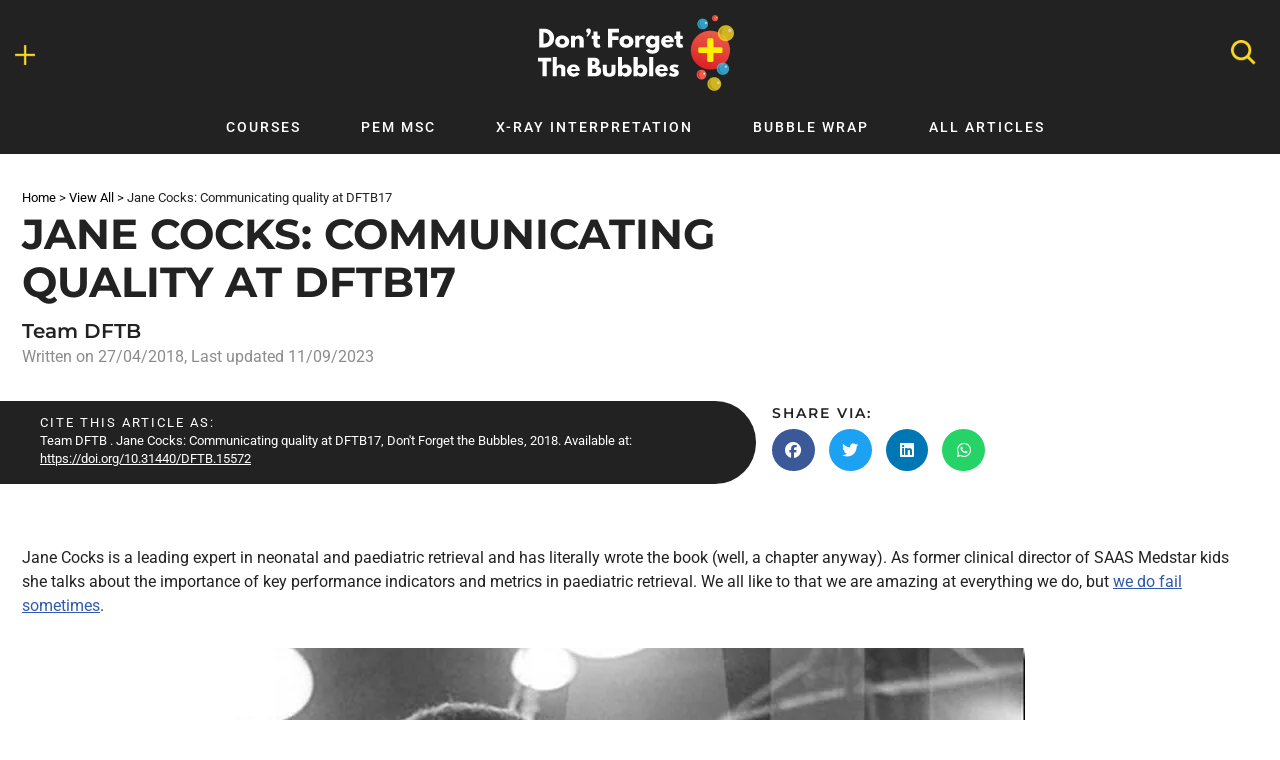

--- FILE ---
content_type: text/html; charset=UTF-8
request_url: https://dontforgetthebubbles.com/jane-cocks-communicating-quality-dftb17/
body_size: 35789
content:
<!DOCTYPE html>
<html lang="en-GB">

<head>
	
	<meta charset="UTF-8">
	<meta name="viewport" content="width=device-width, initial-scale=1, minimum-scale=1">
	<link rel="profile" href="https://gmpg.org/xfn/11">
		<meta name='robots' content='index, follow, max-image-preview:large, max-snippet:-1, max-video-preview:-1' />

	<!-- This site is optimized with the Yoast SEO Premium plugin v25.9 (Yoast SEO v26.5) - https://yoast.com/wordpress/plugins/seo/ -->
	<title>Jane Cocks: Communicating quality at DFTB17 - Don&#039;t Forget the Bubbles</title>
<link crossorigin data-rocket-preconnect href="https://www.googletagmanager.com" rel="preconnect">
<link crossorigin data-rocket-preconnect href="https://www.google-analytics.com" rel="preconnect">
<link crossorigin data-rocket-preconnect href="https://d1bxh8uas1mnw7.cloudfront.net" rel="preconnect">
<link crossorigin data-rocket-preconnect href="https://i0.wp.com" rel="preconnect">
<link crossorigin data-rocket-preconnect href="https://pub.searchiq.co" rel="preconnect">
<link crossorigin data-rocket-preconnect href="https://embed.altmetric.com" rel="preconnect">
<link crossorigin data-rocket-preconnect href="https://api.searchiq.co" rel="preconnect">
<link crossorigin data-rocket-preconnect href="https://static-tracking.klaviyo.com" rel="preconnect">
<link crossorigin data-rocket-preconnect href="https://static.klaviyo.com" rel="preconnect">
<link crossorigin data-rocket-preconnect href="https://static.searchiq.co" rel="preconnect">
<link crossorigin data-rocket-preconnect href="https://www.youtube.com" rel="preconnect">
<link crossorigin data-rocket-preconnect href="https://stats.wp.com" rel="preconnect">
<link crossorigin data-rocket-preconnect href="https://f.convertkit.com" rel="preconnect">
<link crossorigin data-rocket-preconnect href="https://api.altmetric.com" rel="preconnect"><link rel="preload" data-rocket-preload as="image" href="" fetchpriority="high">
	<link rel="canonical" href="https://dontforgetthebubbles.com/jane-cocks-communicating-quality-dftb17/" />
	<meta property="og:locale" content="en_GB" />
	<meta property="og:type" content="article" />
	<meta property="og:title" content="Jane Cocks: Communicating quality at DFTB17" />
	<meta property="og:description" content="Jane Cocks is a leading expert in neonatal and paediatric retrieval and has literally wrote the book (well, a chapter anyway). As former clinical director of SAAS Medstar kids she talks about the importance of key performance indicators and metrics in paediatric retrieval. We all like to that we are amazing at everything we do,&hellip;&nbsp;Read More &raquo;Jane Cocks: Communicating quality at DFTB17" />
	<meta property="og:url" content="https://dontforgetthebubbles.com/jane-cocks-communicating-quality-dftb17/" />
	<meta property="og:site_name" content="Don&#039;t Forget the Bubbles" />
	<meta property="article:publisher" content="https://www.facebook.com/DontForgetTheBubbles" />
	<meta property="article:published_time" content="2018-04-26T21:00:42+00:00" />
	<meta property="article:modified_time" content="2023-09-11T07:01:02+00:00" />
	<meta property="og:image" content="https://dontforgetthebubbles.com/wp-content/uploads/2021/05/cocks.png" />
	<meta property="og:image:width" content="560" />
	<meta property="og:image:height" content="315" />
	<meta property="og:image:type" content="image/png" />
	<meta name="author" content="Team DFTB" />
	<script type="application/ld+json" class="yoast-schema-graph">{"@context":"https://schema.org","@graph":[{"@type":"Article","@id":"https://dontforgetthebubbles.com/jane-cocks-communicating-quality-dftb17/#article","isPartOf":{"@id":"https://dontforgetthebubbles.com/jane-cocks-communicating-quality-dftb17/"},"author":{"@id":"https://dontforgetthebubbles.com/#/schema/person/bb37b6ab1b62af57bd9ffb915cc544ca"},"headline":"Jane Cocks: Communicating quality at DFTB17","datePublished":"2018-04-26T21:00:42+00:00","dateModified":"2023-09-11T07:01:02+00:00","mainEntityOfPage":{"@id":"https://dontforgetthebubbles.com/jane-cocks-communicating-quality-dftb17/"},"wordCount":132,"commentCount":0,"publisher":{"@id":"https://dontforgetthebubbles.com/#organization"},"image":{"@id":"https://dontforgetthebubbles.com/jane-cocks-communicating-quality-dftb17/#primaryimage"},"thumbnailUrl":"https://i0.wp.com/dontforgetthebubbles.com/wp-content/uploads/2021/05/cocks.png?fit=560%2C315&ssl=1","articleSection":["DFTB17","General paediatrics","Leadership","Non-Clinical"],"inLanguage":"en-GB","potentialAction":[{"@type":"CommentAction","name":"Comment","target":["https://dontforgetthebubbles.com/jane-cocks-communicating-quality-dftb17/#respond"]}]},{"@type":"WebPage","@id":"https://dontforgetthebubbles.com/jane-cocks-communicating-quality-dftb17/","url":"https://dontforgetthebubbles.com/jane-cocks-communicating-quality-dftb17/","name":"Jane Cocks: Communicating quality at DFTB17 - Don&#039;t Forget the Bubbles","isPartOf":{"@id":"https://dontforgetthebubbles.com/#website"},"primaryImageOfPage":{"@id":"https://dontforgetthebubbles.com/jane-cocks-communicating-quality-dftb17/#primaryimage"},"image":{"@id":"https://dontforgetthebubbles.com/jane-cocks-communicating-quality-dftb17/#primaryimage"},"thumbnailUrl":"https://i0.wp.com/dontforgetthebubbles.com/wp-content/uploads/2021/05/cocks.png?fit=560%2C315&ssl=1","datePublished":"2018-04-26T21:00:42+00:00","dateModified":"2023-09-11T07:01:02+00:00","breadcrumb":{"@id":"https://dontforgetthebubbles.com/jane-cocks-communicating-quality-dftb17/#breadcrumb"},"inLanguage":"en-GB","potentialAction":[{"@type":"ReadAction","target":["https://dontforgetthebubbles.com/jane-cocks-communicating-quality-dftb17/"]}],"author":{"@id":"https://dontforgetthebubbles.com/#/schema/person/bb37b6ab1b62af57bd9ffb915cc544ca"}},{"@type":"ImageObject","inLanguage":"en-GB","@id":"https://dontforgetthebubbles.com/jane-cocks-communicating-quality-dftb17/#primaryimage","url":"https://i0.wp.com/dontforgetthebubbles.com/wp-content/uploads/2021/05/cocks.png?fit=560%2C315&ssl=1","contentUrl":"https://i0.wp.com/dontforgetthebubbles.com/wp-content/uploads/2021/05/cocks.png?fit=560%2C315&ssl=1","width":560,"height":315},{"@type":"BreadcrumbList","@id":"https://dontforgetthebubbles.com/jane-cocks-communicating-quality-dftb17/#breadcrumb","itemListElement":[{"@type":"ListItem","position":1,"name":"Home","item":"https://dontforgetthebubbles.com/"},{"@type":"ListItem","position":2,"name":"View All","item":"https://dontforgetthebubbles.com/all-articles/"},{"@type":"ListItem","position":3,"name":"Jane Cocks: Communicating quality at DFTB17"}]},{"@type":"WebSite","@id":"https://dontforgetthebubbles.com/#website","url":"https://dontforgetthebubbles.com/","name":"Don&#039;t Forget the Bubbles","description":"Made with Care","publisher":{"@id":"https://dontforgetthebubbles.com/#organization"},"potentialAction":[{"@type":"SearchAction","target":{"@type":"EntryPoint","urlTemplate":"https://dontforgetthebubbles.com/?s={search_term_string}"},"query-input":{"@type":"PropertyValueSpecification","valueRequired":true,"valueName":"search_term_string"}}],"inLanguage":"en-GB"},{"@type":"Organization","@id":"https://dontforgetthebubbles.com/#organization","name":"Don&#039;t Forget the Bubbles","url":"https://dontforgetthebubbles.com/","logo":{"@type":"ImageObject","inLanguage":"en-GB","@id":"https://dontforgetthebubbles.com/#/schema/logo/image/","url":"https://i0.wp.com/dontforgetthebubbles.com/wp-content/uploads/2020/12/logo-original.png?fit=404%2C145&ssl=1","contentUrl":"https://i0.wp.com/dontforgetthebubbles.com/wp-content/uploads/2020/12/logo-original.png?fit=404%2C145&ssl=1","width":404,"height":145,"caption":"Don&#039;t Forget the Bubbles"},"image":{"@id":"https://dontforgetthebubbles.com/#/schema/logo/image/"},"sameAs":["https://www.facebook.com/DontForgetTheBubbles","https://x.com/DFTBubbles"]},{"@type":"Person","@id":"https://dontforgetthebubbles.com/#/schema/person/bb37b6ab1b62af57bd9ffb915cc544ca","name":"Team DFTB","image":{"@type":"ImageObject","inLanguage":"en-GB","@id":"https://dontforgetthebubbles.com/#/schema/person/image/89184139f446f1427c9c6749b4119bc0","url":"https://secure.gravatar.com/avatar/c71a621fbc45e3aded23a86220c0f503f9dda43224cf1f57a259dd5372006c00?s=96&d=mm&r=g","contentUrl":"https://secure.gravatar.com/avatar/c71a621fbc45e3aded23a86220c0f503f9dda43224cf1f57a259dd5372006c00?s=96&d=mm&r=g","caption":"Team DFTB"},"url":"https://dontforgetthebubbles.com/author/dftb17-2/"}]}</script>
	<!-- / Yoast SEO Premium plugin. -->


<link rel='dns-prefetch' href='//stats.wp.com' />
<link rel='dns-prefetch' href='//www.googletagmanager.com' />

<link rel='preconnect' href='//i0.wp.com' />
<link rel="alternate" type="application/rss+xml" title="Don&#039;t Forget the Bubbles &raquo; Feed" href="https://dontforgetthebubbles.com/feed/" />
<link rel="alternate" type="application/rss+xml" title="Don&#039;t Forget the Bubbles &raquo; Comments Feed" href="https://dontforgetthebubbles.com/comments/feed/" />
<link rel="alternate" type="application/rss+xml" title="Don&#039;t Forget the Bubbles &raquo; Jane Cocks: Communicating quality at DFTB17 Comments Feed" href="https://dontforgetthebubbles.com/jane-cocks-communicating-quality-dftb17/feed/" />
<link rel="alternate" title="oEmbed (JSON)" type="application/json+oembed" href="https://dontforgetthebubbles.com/wp-json/oembed/1.0/embed?url=https%3A%2F%2Fdontforgetthebubbles.com%2Fjane-cocks-communicating-quality-dftb17%2F" />
<link rel="alternate" title="oEmbed (XML)" type="text/xml+oembed" href="https://dontforgetthebubbles.com/wp-json/oembed/1.0/embed?url=https%3A%2F%2Fdontforgetthebubbles.com%2Fjane-cocks-communicating-quality-dftb17%2F&#038;format=xml" />
<style id='wp-img-auto-sizes-contain-inline-css'>
img:is([sizes=auto i],[sizes^="auto," i]){contain-intrinsic-size:3000px 1500px}
/*# sourceURL=wp-img-auto-sizes-contain-inline-css */
</style>
<link data-minify="1" rel='stylesheet' id='ssp-castos-player-css' href='https://dontforgetthebubbles.com/wp-content/cache/min/1/wp-content/plugins/seriously-simple-podcasting/assets/css/castos-player.min.css?ver=1769007883' media='all' />
<link data-minify="1" rel='stylesheet' id='ssp-subscribe-buttons-css' href='https://dontforgetthebubbles.com/wp-content/cache/min/1/wp-content/plugins/seriously-simple-podcasting/assets/css/subscribe-buttons.css?ver=1769007883' media='all' />
<style id='wp-emoji-styles-inline-css'>

	img.wp-smiley, img.emoji {
		display: inline !important;
		border: none !important;
		box-shadow: none !important;
		height: 1em !important;
		width: 1em !important;
		margin: 0 0.07em !important;
		vertical-align: -0.1em !important;
		background: none !important;
		padding: 0 !important;
	}
/*# sourceURL=wp-emoji-styles-inline-css */
</style>
<link rel='stylesheet' id='wp-block-library-css' href='https://dontforgetthebubbles.com/wp-includes/css/dist/block-library/style.min.css?ver=6.9' media='all' />
<style id='classic-theme-styles-inline-css'>
/*! This file is auto-generated */
.wp-block-button__link{color:#fff;background-color:#32373c;border-radius:9999px;box-shadow:none;text-decoration:none;padding:calc(.667em + 2px) calc(1.333em + 2px);font-size:1.125em}.wp-block-file__button{background:#32373c;color:#fff;text-decoration:none}
/*# sourceURL=/wp-includes/css/classic-themes.min.css */
</style>
<link data-minify="1" rel='stylesheet' id='ultimate_blocks-cgb-style-css-css' href='https://dontforgetthebubbles.com/wp-content/cache/min/1/wp-content/plugins/ultimate-blocks/dist/blocks.style.build.css?ver=1769007883' media='all' />
<link rel='stylesheet' id='mediaelement-css' href='https://dontforgetthebubbles.com/wp-includes/js/mediaelement/mediaelementplayer-legacy.min.css?ver=4.2.17' media='all' />
<link rel='stylesheet' id='wp-mediaelement-css' href='https://dontforgetthebubbles.com/wp-includes/js/mediaelement/wp-mediaelement.min.css?ver=6.9' media='all' />
<style id='jetpack-sharing-buttons-style-inline-css'>
.jetpack-sharing-buttons__services-list{display:flex;flex-direction:row;flex-wrap:wrap;gap:0;list-style-type:none;margin:5px;padding:0}.jetpack-sharing-buttons__services-list.has-small-icon-size{font-size:12px}.jetpack-sharing-buttons__services-list.has-normal-icon-size{font-size:16px}.jetpack-sharing-buttons__services-list.has-large-icon-size{font-size:24px}.jetpack-sharing-buttons__services-list.has-huge-icon-size{font-size:36px}@media print{.jetpack-sharing-buttons__services-list{display:none!important}}.editor-styles-wrapper .wp-block-jetpack-sharing-buttons{gap:0;padding-inline-start:0}ul.jetpack-sharing-buttons__services-list.has-background{padding:1.25em 2.375em}
/*# sourceURL=https://dontforgetthebubbles.com/wp-content/plugins/jetpack/_inc/blocks/sharing-buttons/view.css */
</style>
<link data-minify="1" rel='stylesheet' id='jet-engine-frontend-css' href='https://dontforgetthebubbles.com/wp-content/cache/min/1/wp-content/plugins/jet-engine/assets/css/frontend.css?ver=1769007883' media='all' />
<link data-minify="1" rel='stylesheet' id='convertkit-broadcasts-css' href='https://dontforgetthebubbles.com/wp-content/cache/min/1/wp-content/plugins/convertkit/resources/frontend/css/broadcasts.css?ver=1769007883' media='all' />
<link data-minify="1" rel='stylesheet' id='convertkit-button-css' href='https://dontforgetthebubbles.com/wp-content/cache/min/1/wp-content/plugins/convertkit/resources/frontend/css/button.css?ver=1769007883' media='all' />
<link data-minify="1" rel='stylesheet' id='convertkit-form-css' href='https://dontforgetthebubbles.com/wp-content/cache/min/1/wp-content/plugins/convertkit/resources/frontend/css/form.css?ver=1769007883' media='all' />
<link data-minify="1" rel='stylesheet' id='convertkit-form-builder-field-css' href='https://dontforgetthebubbles.com/wp-content/cache/min/1/wp-content/plugins/convertkit/resources/frontend/css/form-builder.css?ver=1769007883' media='all' />
<link data-minify="1" rel='stylesheet' id='convertkit-form-builder-css' href='https://dontforgetthebubbles.com/wp-content/cache/min/1/wp-content/plugins/convertkit/resources/frontend/css/form-builder.css?ver=1769007883' media='all' />
<style id='global-styles-inline-css'>
:root{--wp--preset--aspect-ratio--square: 1;--wp--preset--aspect-ratio--4-3: 4/3;--wp--preset--aspect-ratio--3-4: 3/4;--wp--preset--aspect-ratio--3-2: 3/2;--wp--preset--aspect-ratio--2-3: 2/3;--wp--preset--aspect-ratio--16-9: 16/9;--wp--preset--aspect-ratio--9-16: 9/16;--wp--preset--color--black: #000000;--wp--preset--color--cyan-bluish-gray: #abb8c3;--wp--preset--color--white: #ffffff;--wp--preset--color--pale-pink: #f78da7;--wp--preset--color--vivid-red: #cf2e2e;--wp--preset--color--luminous-vivid-orange: #ff6900;--wp--preset--color--luminous-vivid-amber: #fcb900;--wp--preset--color--light-green-cyan: #7bdcb5;--wp--preset--color--vivid-green-cyan: #00d084;--wp--preset--color--pale-cyan-blue: #8ed1fc;--wp--preset--color--vivid-cyan-blue: #0693e3;--wp--preset--color--vivid-purple: #9b51e0;--wp--preset--color--neve-link-color: var(--nv-primary-accent);--wp--preset--color--neve-link-hover-color: var(--nv-secondary-accent);--wp--preset--color--nv-site-bg: var(--nv-site-bg);--wp--preset--color--nv-light-bg: var(--nv-light-bg);--wp--preset--color--nv-dark-bg: var(--nv-dark-bg);--wp--preset--color--neve-text-color: var(--nv-text-color);--wp--preset--color--nv-text-dark-bg: var(--nv-text-dark-bg);--wp--preset--color--nv-c-1: var(--nv-c-1);--wp--preset--color--nv-c-2: var(--nv-c-2);--wp--preset--gradient--vivid-cyan-blue-to-vivid-purple: linear-gradient(135deg,rgb(6,147,227) 0%,rgb(155,81,224) 100%);--wp--preset--gradient--light-green-cyan-to-vivid-green-cyan: linear-gradient(135deg,rgb(122,220,180) 0%,rgb(0,208,130) 100%);--wp--preset--gradient--luminous-vivid-amber-to-luminous-vivid-orange: linear-gradient(135deg,rgb(252,185,0) 0%,rgb(255,105,0) 100%);--wp--preset--gradient--luminous-vivid-orange-to-vivid-red: linear-gradient(135deg,rgb(255,105,0) 0%,rgb(207,46,46) 100%);--wp--preset--gradient--very-light-gray-to-cyan-bluish-gray: linear-gradient(135deg,rgb(238,238,238) 0%,rgb(169,184,195) 100%);--wp--preset--gradient--cool-to-warm-spectrum: linear-gradient(135deg,rgb(74,234,220) 0%,rgb(151,120,209) 20%,rgb(207,42,186) 40%,rgb(238,44,130) 60%,rgb(251,105,98) 80%,rgb(254,248,76) 100%);--wp--preset--gradient--blush-light-purple: linear-gradient(135deg,rgb(255,206,236) 0%,rgb(152,150,240) 100%);--wp--preset--gradient--blush-bordeaux: linear-gradient(135deg,rgb(254,205,165) 0%,rgb(254,45,45) 50%,rgb(107,0,62) 100%);--wp--preset--gradient--luminous-dusk: linear-gradient(135deg,rgb(255,203,112) 0%,rgb(199,81,192) 50%,rgb(65,88,208) 100%);--wp--preset--gradient--pale-ocean: linear-gradient(135deg,rgb(255,245,203) 0%,rgb(182,227,212) 50%,rgb(51,167,181) 100%);--wp--preset--gradient--electric-grass: linear-gradient(135deg,rgb(202,248,128) 0%,rgb(113,206,126) 100%);--wp--preset--gradient--midnight: linear-gradient(135deg,rgb(2,3,129) 0%,rgb(40,116,252) 100%);--wp--preset--font-size--small: 13px;--wp--preset--font-size--medium: 20px;--wp--preset--font-size--large: 36px;--wp--preset--font-size--x-large: 42px;--wp--preset--spacing--20: 0.44rem;--wp--preset--spacing--30: 0.67rem;--wp--preset--spacing--40: 1rem;--wp--preset--spacing--50: 1.5rem;--wp--preset--spacing--60: 2.25rem;--wp--preset--spacing--70: 3.38rem;--wp--preset--spacing--80: 5.06rem;--wp--preset--shadow--natural: 6px 6px 9px rgba(0, 0, 0, 0.2);--wp--preset--shadow--deep: 12px 12px 50px rgba(0, 0, 0, 0.4);--wp--preset--shadow--sharp: 6px 6px 0px rgba(0, 0, 0, 0.2);--wp--preset--shadow--outlined: 6px 6px 0px -3px rgb(255, 255, 255), 6px 6px rgb(0, 0, 0);--wp--preset--shadow--crisp: 6px 6px 0px rgb(0, 0, 0);}:where(.is-layout-flex){gap: 0.5em;}:where(.is-layout-grid){gap: 0.5em;}body .is-layout-flex{display: flex;}.is-layout-flex{flex-wrap: wrap;align-items: center;}.is-layout-flex > :is(*, div){margin: 0;}body .is-layout-grid{display: grid;}.is-layout-grid > :is(*, div){margin: 0;}:where(.wp-block-columns.is-layout-flex){gap: 2em;}:where(.wp-block-columns.is-layout-grid){gap: 2em;}:where(.wp-block-post-template.is-layout-flex){gap: 1.25em;}:where(.wp-block-post-template.is-layout-grid){gap: 1.25em;}.has-black-color{color: var(--wp--preset--color--black) !important;}.has-cyan-bluish-gray-color{color: var(--wp--preset--color--cyan-bluish-gray) !important;}.has-white-color{color: var(--wp--preset--color--white) !important;}.has-pale-pink-color{color: var(--wp--preset--color--pale-pink) !important;}.has-vivid-red-color{color: var(--wp--preset--color--vivid-red) !important;}.has-luminous-vivid-orange-color{color: var(--wp--preset--color--luminous-vivid-orange) !important;}.has-luminous-vivid-amber-color{color: var(--wp--preset--color--luminous-vivid-amber) !important;}.has-light-green-cyan-color{color: var(--wp--preset--color--light-green-cyan) !important;}.has-vivid-green-cyan-color{color: var(--wp--preset--color--vivid-green-cyan) !important;}.has-pale-cyan-blue-color{color: var(--wp--preset--color--pale-cyan-blue) !important;}.has-vivid-cyan-blue-color{color: var(--wp--preset--color--vivid-cyan-blue) !important;}.has-vivid-purple-color{color: var(--wp--preset--color--vivid-purple) !important;}.has-neve-link-color-color{color: var(--wp--preset--color--neve-link-color) !important;}.has-neve-link-hover-color-color{color: var(--wp--preset--color--neve-link-hover-color) !important;}.has-nv-site-bg-color{color: var(--wp--preset--color--nv-site-bg) !important;}.has-nv-light-bg-color{color: var(--wp--preset--color--nv-light-bg) !important;}.has-nv-dark-bg-color{color: var(--wp--preset--color--nv-dark-bg) !important;}.has-neve-text-color-color{color: var(--wp--preset--color--neve-text-color) !important;}.has-nv-text-dark-bg-color{color: var(--wp--preset--color--nv-text-dark-bg) !important;}.has-nv-c-1-color{color: var(--wp--preset--color--nv-c-1) !important;}.has-nv-c-2-color{color: var(--wp--preset--color--nv-c-2) !important;}.has-black-background-color{background-color: var(--wp--preset--color--black) !important;}.has-cyan-bluish-gray-background-color{background-color: var(--wp--preset--color--cyan-bluish-gray) !important;}.has-white-background-color{background-color: var(--wp--preset--color--white) !important;}.has-pale-pink-background-color{background-color: var(--wp--preset--color--pale-pink) !important;}.has-vivid-red-background-color{background-color: var(--wp--preset--color--vivid-red) !important;}.has-luminous-vivid-orange-background-color{background-color: var(--wp--preset--color--luminous-vivid-orange) !important;}.has-luminous-vivid-amber-background-color{background-color: var(--wp--preset--color--luminous-vivid-amber) !important;}.has-light-green-cyan-background-color{background-color: var(--wp--preset--color--light-green-cyan) !important;}.has-vivid-green-cyan-background-color{background-color: var(--wp--preset--color--vivid-green-cyan) !important;}.has-pale-cyan-blue-background-color{background-color: var(--wp--preset--color--pale-cyan-blue) !important;}.has-vivid-cyan-blue-background-color{background-color: var(--wp--preset--color--vivid-cyan-blue) !important;}.has-vivid-purple-background-color{background-color: var(--wp--preset--color--vivid-purple) !important;}.has-neve-link-color-background-color{background-color: var(--wp--preset--color--neve-link-color) !important;}.has-neve-link-hover-color-background-color{background-color: var(--wp--preset--color--neve-link-hover-color) !important;}.has-nv-site-bg-background-color{background-color: var(--wp--preset--color--nv-site-bg) !important;}.has-nv-light-bg-background-color{background-color: var(--wp--preset--color--nv-light-bg) !important;}.has-nv-dark-bg-background-color{background-color: var(--wp--preset--color--nv-dark-bg) !important;}.has-neve-text-color-background-color{background-color: var(--wp--preset--color--neve-text-color) !important;}.has-nv-text-dark-bg-background-color{background-color: var(--wp--preset--color--nv-text-dark-bg) !important;}.has-nv-c-1-background-color{background-color: var(--wp--preset--color--nv-c-1) !important;}.has-nv-c-2-background-color{background-color: var(--wp--preset--color--nv-c-2) !important;}.has-black-border-color{border-color: var(--wp--preset--color--black) !important;}.has-cyan-bluish-gray-border-color{border-color: var(--wp--preset--color--cyan-bluish-gray) !important;}.has-white-border-color{border-color: var(--wp--preset--color--white) !important;}.has-pale-pink-border-color{border-color: var(--wp--preset--color--pale-pink) !important;}.has-vivid-red-border-color{border-color: var(--wp--preset--color--vivid-red) !important;}.has-luminous-vivid-orange-border-color{border-color: var(--wp--preset--color--luminous-vivid-orange) !important;}.has-luminous-vivid-amber-border-color{border-color: var(--wp--preset--color--luminous-vivid-amber) !important;}.has-light-green-cyan-border-color{border-color: var(--wp--preset--color--light-green-cyan) !important;}.has-vivid-green-cyan-border-color{border-color: var(--wp--preset--color--vivid-green-cyan) !important;}.has-pale-cyan-blue-border-color{border-color: var(--wp--preset--color--pale-cyan-blue) !important;}.has-vivid-cyan-blue-border-color{border-color: var(--wp--preset--color--vivid-cyan-blue) !important;}.has-vivid-purple-border-color{border-color: var(--wp--preset--color--vivid-purple) !important;}.has-neve-link-color-border-color{border-color: var(--wp--preset--color--neve-link-color) !important;}.has-neve-link-hover-color-border-color{border-color: var(--wp--preset--color--neve-link-hover-color) !important;}.has-nv-site-bg-border-color{border-color: var(--wp--preset--color--nv-site-bg) !important;}.has-nv-light-bg-border-color{border-color: var(--wp--preset--color--nv-light-bg) !important;}.has-nv-dark-bg-border-color{border-color: var(--wp--preset--color--nv-dark-bg) !important;}.has-neve-text-color-border-color{border-color: var(--wp--preset--color--neve-text-color) !important;}.has-nv-text-dark-bg-border-color{border-color: var(--wp--preset--color--nv-text-dark-bg) !important;}.has-nv-c-1-border-color{border-color: var(--wp--preset--color--nv-c-1) !important;}.has-nv-c-2-border-color{border-color: var(--wp--preset--color--nv-c-2) !important;}.has-vivid-cyan-blue-to-vivid-purple-gradient-background{background: var(--wp--preset--gradient--vivid-cyan-blue-to-vivid-purple) !important;}.has-light-green-cyan-to-vivid-green-cyan-gradient-background{background: var(--wp--preset--gradient--light-green-cyan-to-vivid-green-cyan) !important;}.has-luminous-vivid-amber-to-luminous-vivid-orange-gradient-background{background: var(--wp--preset--gradient--luminous-vivid-amber-to-luminous-vivid-orange) !important;}.has-luminous-vivid-orange-to-vivid-red-gradient-background{background: var(--wp--preset--gradient--luminous-vivid-orange-to-vivid-red) !important;}.has-very-light-gray-to-cyan-bluish-gray-gradient-background{background: var(--wp--preset--gradient--very-light-gray-to-cyan-bluish-gray) !important;}.has-cool-to-warm-spectrum-gradient-background{background: var(--wp--preset--gradient--cool-to-warm-spectrum) !important;}.has-blush-light-purple-gradient-background{background: var(--wp--preset--gradient--blush-light-purple) !important;}.has-blush-bordeaux-gradient-background{background: var(--wp--preset--gradient--blush-bordeaux) !important;}.has-luminous-dusk-gradient-background{background: var(--wp--preset--gradient--luminous-dusk) !important;}.has-pale-ocean-gradient-background{background: var(--wp--preset--gradient--pale-ocean) !important;}.has-electric-grass-gradient-background{background: var(--wp--preset--gradient--electric-grass) !important;}.has-midnight-gradient-background{background: var(--wp--preset--gradient--midnight) !important;}.has-small-font-size{font-size: var(--wp--preset--font-size--small) !important;}.has-medium-font-size{font-size: var(--wp--preset--font-size--medium) !important;}.has-large-font-size{font-size: var(--wp--preset--font-size--large) !important;}.has-x-large-font-size{font-size: var(--wp--preset--font-size--x-large) !important;}
:where(.wp-block-post-template.is-layout-flex){gap: 1.25em;}:where(.wp-block-post-template.is-layout-grid){gap: 1.25em;}
:where(.wp-block-term-template.is-layout-flex){gap: 1.25em;}:where(.wp-block-term-template.is-layout-grid){gap: 1.25em;}
:where(.wp-block-columns.is-layout-flex){gap: 2em;}:where(.wp-block-columns.is-layout-grid){gap: 2em;}
:root :where(.wp-block-pullquote){font-size: 1.5em;line-height: 1.6;}
/*# sourceURL=global-styles-inline-css */
</style>
<link data-minify="1" rel='stylesheet' id='ub-extension-style-css-css' href='https://dontforgetthebubbles.com/wp-content/cache/min/1/wp-content/plugins/ultimate-blocks/src/extensions/style.css?ver=1769007883' media='all' />
<link data-minify="1" rel='stylesheet' id='jetpack-instant-search-css' href='https://dontforgetthebubbles.com/wp-content/cache/min/1/wp-content/plugins/jetpack/jetpack_vendor/automattic/jetpack-search/build/instant-search/jp-search.chunk-main-payload.css?ver=1769007883' media='all' />
<link rel='stylesheet' id='neve-style-css' href='https://dontforgetthebubbles.com/wp-content/themes/neve/style-main-new.min.css?ver=4.2.2' media='all' />
<style id='neve-style-inline-css'>
.is-menu-sidebar .header-menu-sidebar { visibility: visible; }.is-menu-sidebar.menu_sidebar_slide_left .header-menu-sidebar { transform: translate3d(0, 0, 0); left: 0; }.is-menu-sidebar.menu_sidebar_slide_right .header-menu-sidebar { transform: translate3d(0, 0, 0); right: 0; }.is-menu-sidebar.menu_sidebar_pull_right .header-menu-sidebar, .is-menu-sidebar.menu_sidebar_pull_left .header-menu-sidebar { transform: translateX(0); }.is-menu-sidebar.menu_sidebar_dropdown .header-menu-sidebar { height: auto; }.is-menu-sidebar.menu_sidebar_dropdown .header-menu-sidebar-inner { max-height: 400px; padding: 20px 0; }.is-menu-sidebar.menu_sidebar_full_canvas .header-menu-sidebar { opacity: 1; }.header-menu-sidebar .menu-item-nav-search:not(.floating) { pointer-events: none; }.header-menu-sidebar .menu-item-nav-search .is-menu-sidebar { pointer-events: unset; }
.nv-meta-list li.meta:not(:last-child):after { content:"/" }.nv-meta-list .no-mobile{
			display:none;
		}.nv-meta-list li.last::after{
			content: ""!important;
		}@media (min-width: 769px) {
			.nv-meta-list .no-mobile {
				display: inline-block;
			}
			.nv-meta-list li.last:not(:last-child)::after {
		 		content: "/" !important;
			}
		}
.nav-ul li .caret svg, .nav-ul li .caret img{width:var(--smiconsize, 0.5em);height:var(--smiconsize, 0.5em);}.nav-ul .sub-menu li {border-style: var(--itembstyle);}
 :root{ --container: 748px;--postwidth:100%; --primarybtnbg: var(--nv-primary-accent); --primarybtnhoverbg: var(--nv-primary-accent); --primarybtncolor: #fff; --secondarybtncolor: var(--nv-primary-accent); --primarybtnhovercolor: #fff; --secondarybtnhovercolor: var(--nv-primary-accent);--primarybtnborderradius:3px;--secondarybtnborderradius:3px;--secondarybtnborderwidth:3px;--btnpadding:13px 15px;--primarybtnpadding:13px 15px;--secondarybtnpadding:calc(13px - 3px) calc(15px - 3px); --bodyfontfamily: Arial,Helvetica,sans-serif; --bodyfontsize: 15px; --bodylineheight: 1.6; --bodyletterspacing: 0px; --bodyfontweight: 400; --h1fontsize: 36px; --h1fontweight: 700; --h1lineheight: 1.2; --h1letterspacing: 0px; --h1texttransform: none; --h2fontsize: 28px; --h2fontweight: 700; --h2lineheight: 1.3; --h2letterspacing: 0px; --h2texttransform: none; --h3fontsize: 24px; --h3fontweight: 700; --h3lineheight: 1.4; --h3letterspacing: 0px; --h3texttransform: none; --h4fontsize: 20px; --h4fontweight: 700; --h4lineheight: 1.6; --h4letterspacing: 0px; --h4texttransform: none; --h5fontsize: 16px; --h5fontweight: 700; --h5lineheight: 1.6; --h5letterspacing: 0px; --h5texttransform: none; --h6fontsize: 14px; --h6fontweight: 700; --h6lineheight: 1.6; --h6letterspacing: 0px; --h6texttransform: none;--formfieldborderwidth:2px;--formfieldborderradius:3px; --formfieldbgcolor: var(--nv-site-bg); --formfieldbordercolor: #dddddd; --formfieldcolor: var(--nv-text-color);--formfieldpadding:10px 12px; } .nv-index-posts{ --borderradius:0px; } .single-post-container .alignfull > [class*="__inner-container"], .single-post-container .alignwide > [class*="__inner-container"]{ max-width:718px } .nv-meta-list{ --avatarsize: 20px; } .single .nv-meta-list{ --avatarsize: 20px; } .nv-post-cover{ --height: 250px;--padding:40px 15px;--justify: flex-start; --textalign: left; --valign: center; } .nv-post-cover .nv-title-meta-wrap, .nv-page-title-wrap, .entry-header{ --textalign: left; } .nv-is-boxed.nv-title-meta-wrap{ --padding:40px 15px; --bgcolor: var(--nv-dark-bg); } .nv-overlay{ --opacity: 50; --blendmode: normal; } .nv-is-boxed.nv-comments-wrap{ --padding:20px; } .nv-is-boxed.comment-respond{ --padding:20px; } .single:not(.single-product), .page{ --c-vspace:0 0 0 0;; } .global-styled{ --bgcolor: var(--nv-site-bg); } .header-top{ --rowbcolor: var(--nv-light-bg); --color: var(--nv-text-color); --bgcolor: var(--nv-site-bg); } .header-main{ --rowbcolor: var(--nv-light-bg); --color: #fdda24; --bgcolor: #222222; } .header-bottom{ --rowbcolor: var(--nv-light-bg); --color: #ffffff; --bgcolor: #222222; } .header-menu-sidebar-bg{ --justify: flex-start; --textalign: left;--flexg: 1;--wrapdropdownwidth: auto; --color: var(--nv-text-color); --bgcolor: var(--nv-site-bg); } .header-menu-sidebar{ width: 350px; } .builder-item--logo{ --maxwidth: 200px; --fs: 24px;--padding:10px 0;--margin:0; --textalign: center;--justify: center; } .builder-item--nav-icon,.header-menu-sidebar .close-sidebar-panel .navbar-toggle{ --borderradius:0;--borderwidth:0; } .builder-item--nav-icon{ --label-margin:0 5px 0 0;;--padding:10px 15px;--margin:0; } .builder-item--primary-menu{ --color: var(--nv-text-color); --hovercolor: var(--nv-secondary-accent); --hovertextcolor: var(--nv-text-color); --activecolor: var(--nv-primary-accent); --spacing: 20px; --height: 25px; --smiconsize: 7px;--padding:0;--margin:0; --fontsize: 1em; --lineheight: 1.6; --letterspacing: 0px; --fontweight: 500; --texttransform: none; --iconsize: 1em; } .builder-item--primary-menu .sub-menu{ --bstyle: none; --itembstyle: none; } .hfg-is-group.has-primary-menu .inherit-ff{ --inheritedfw: 500; } .builder-item--header_search_responsive{ --iconsize: 20px; --formfieldfontsize: 14px;--formfieldborderwidth:1px;--formfieldborderradius:1px; --height: 40px;--padding:0 10px;--margin:0; } .builder-item--secondary-menu{ --color: #ffffff; --hovercolor: #fdda24; --hovertextcolor: var(--nv-text-color); --spacing: 20px; --height: 25px;--padding:0;--margin:0; --fontsize: 1em; --lineheight: 1.6; --letterspacing: 0px; --fontweight: 500; --texttransform: none; --iconsize: 1em; } .hfg-is-group.has-secondary-menu .inherit-ff{ --inheritedfw: 500; } .footer-top-inner .row{ grid-template-columns:1fr 1fr 1fr; --valign: flex-start; } .footer-top{ --rowbcolor: var(--nv-light-bg); --color: var(--nv-text-color); --bgcolor: var(--nv-site-bg); } .footer-main-inner .row{ grid-template-columns:1fr 1fr 1fr; --valign: flex-start; } .footer-main{ --rowbcolor: var(--nv-light-bg); --color: var(--nv-text-color); --bgcolor: var(--nv-site-bg); } .footer-bottom-inner .row{ grid-template-columns:1fr 1fr 1fr; --valign: flex-start; } .footer-bottom{ --rowbcolor: var(--nv-light-bg); --color: var(--nv-text-dark-bg); --bgcolor: var(--nv-dark-bg); } .page_header-top{ --rowbcolor: var(--nv-light-bg); --color: var(--nv-text-color); --bgcolor: var(--nv-site-bg); } .page_header-bottom{ --rowbcolor: var(--nv-light-bg); --color: var(--nv-text-color); --bgcolor: var(--nv-site-bg); } @media(min-width: 576px){ :root{ --container: 992px;--postwidth:50%;--btnpadding:13px 15px;--primarybtnpadding:13px 15px;--secondarybtnpadding:calc(13px - 3px) calc(15px - 3px); --bodyfontsize: 16px; --bodylineheight: 1.6; --bodyletterspacing: 0px; --h1fontsize: 38px; --h1lineheight: 1.2; --h1letterspacing: 0px; --h2fontsize: 30px; --h2lineheight: 1.2; --h2letterspacing: 0px; --h3fontsize: 26px; --h3lineheight: 1.4; --h3letterspacing: 0px; --h4fontsize: 22px; --h4lineheight: 1.5; --h4letterspacing: 0px; --h5fontsize: 18px; --h5lineheight: 1.6; --h5letterspacing: 0px; --h6fontsize: 14px; --h6lineheight: 1.6; --h6letterspacing: 0px; } .single-post-container .alignfull > [class*="__inner-container"], .single-post-container .alignwide > [class*="__inner-container"]{ max-width:962px } .nv-meta-list{ --avatarsize: 20px; } .single .nv-meta-list{ --avatarsize: 20px; } .nv-post-cover{ --height: 320px;--padding:60px 30px;--justify: flex-start; --textalign: left; --valign: center; } .nv-post-cover .nv-title-meta-wrap, .nv-page-title-wrap, .entry-header{ --textalign: left; } .nv-is-boxed.nv-title-meta-wrap{ --padding:60px 30px; } .nv-is-boxed.nv-comments-wrap{ --padding:30px; } .nv-is-boxed.comment-respond{ --padding:30px; } .single:not(.single-product), .page{ --c-vspace:0 0 0 0;; } .header-menu-sidebar-bg{ --justify: flex-start; --textalign: left;--flexg: 1;--wrapdropdownwidth: auto; } .header-menu-sidebar{ width: 350px; } .builder-item--logo{ --maxwidth: 300px; --fs: 24px;--padding:10px 0;--margin:0; --textalign: center;--justify: center; } .builder-item--nav-icon{ --label-margin:0 5px 0 0;;--padding:10px 15px;--margin:0; } .builder-item--primary-menu{ --spacing: 20px; --height: 25px; --smiconsize: 7px;--padding:0;--margin:0; --fontsize: 1em; --lineheight: 1.6; --letterspacing: 0px; --iconsize: 1em; } .builder-item--header_search_responsive{ --formfieldfontsize: 14px;--formfieldborderwidth:1px;--formfieldborderradius:1px; --height: 40px;--padding:0 10px;--margin:0; } .builder-item--secondary-menu{ --spacing: 20px; --height: 25px;--padding:0;--margin:0; --fontsize: 1em; --lineheight: 1.6; --letterspacing: 0px; --iconsize: 1em; } }@media(min-width: 960px){ :root{ --container: 1170px;--postwidth:33.333333333333%;--btnpadding:13px 15px;--primarybtnpadding:13px 15px;--secondarybtnpadding:calc(13px - 3px) calc(15px - 3px); --bodyfontsize: 16px; --bodylineheight: 1.7; --bodyletterspacing: 0px; --h1fontsize: 40px; --h1lineheight: 1.1; --h1letterspacing: 0px; --h2fontsize: 32px; --h2lineheight: 1.2; --h2letterspacing: 0px; --h3fontsize: 28px; --h3lineheight: 1.4; --h3letterspacing: 0px; --h4fontsize: 24px; --h4lineheight: 1.5; --h4letterspacing: 0px; --h5fontsize: 20px; --h5lineheight: 1.6; --h5letterspacing: 0px; --h6fontsize: 16px; --h6lineheight: 1.6; --h6letterspacing: 0px; } .layout-grid .nv-post-thumbnail-wrap{ margin-right:-20px;margin-left:-20px; } .nv-index-posts{ --padding:0px 20px 0px 20px; } body:not(.single):not(.archive):not(.blog):not(.search):not(.error404) .neve-main > .container .col, body.post-type-archive-course .neve-main > .container .col, body.post-type-archive-llms_membership .neve-main > .container .col{ max-width: 100%; } body:not(.single):not(.archive):not(.blog):not(.search):not(.error404) .nv-sidebar-wrap, body.post-type-archive-course .nv-sidebar-wrap, body.post-type-archive-llms_membership .nv-sidebar-wrap{ max-width: 0%; } .neve-main > .archive-container .nv-index-posts.col{ max-width: 100%; } .neve-main > .archive-container .nv-sidebar-wrap{ max-width: 0%; } .neve-main > .single-post-container .nv-single-post-wrap.col{ max-width: 70%; } .single-post-container .alignfull > [class*="__inner-container"], .single-post-container .alignwide > [class*="__inner-container"]{ max-width:789px } .container-fluid.single-post-container .alignfull > [class*="__inner-container"], .container-fluid.single-post-container .alignwide > [class*="__inner-container"]{ max-width:calc(70% + 15px) } .neve-main > .single-post-container .nv-sidebar-wrap{ max-width: 30%; } .nv-meta-list{ --avatarsize: 20px; } .single .nv-meta-list{ --avatarsize: 20px; } .nv-post-cover{ --height: 400px;--padding:60px 40px;--justify: flex-start; --textalign: left; --valign: center; } .nv-post-cover .nv-title-meta-wrap, .nv-page-title-wrap, .entry-header{ --textalign: left; } .nv-is-boxed.nv-title-meta-wrap{ --padding:60px 40px; } .nv-is-boxed.nv-comments-wrap{ --padding:40px; } .nv-is-boxed.comment-respond{ --padding:40px; } .single:not(.single-product), .page{ --c-vspace:0 0 0 0;; } .header-menu-sidebar-bg{ --justify: flex-start; --textalign: left;--flexg: 1;--wrapdropdownwidth: auto; } .header-menu-sidebar{ width: 350px; } .builder-item--logo{ --maxwidth: 350px; --fs: 24px;--padding:0;--margin:0; --textalign: center;--justify: center; } .builder-item--nav-icon{ --label-margin:0 5px 0 0;;--padding:10px 15px;--margin:0; } .builder-item--primary-menu{ --spacing: 20px; --height: 25px; --smiconsize: 7px;--padding:0;--margin:0; --fontsize: 1em; --lineheight: 1.6; --letterspacing: 0px; --iconsize: 1em; } .builder-item--header_search_responsive{ --formfieldfontsize: 14px;--formfieldborderwidth:1px;--formfieldborderradius:1px; --height: 40px;--padding:0 10px;--margin:0; } .builder-item--secondary-menu{ --spacing: 60px; --height: 25px;--padding:0;--margin:0; --fontsize: 1em; --lineheight: 1.6; --letterspacing: 0px; --iconsize: 1em; } }.nv-content-wrap .elementor a:not(.button):not(.wp-block-file__button){ text-decoration: none; }:root{--nv-primary-accent:#2f5aae;--nv-secondary-accent:#2f5aae;--nv-site-bg:#ffffff;--nv-light-bg:#f4f5f7;--nv-dark-bg:#121212;--nv-text-color:#272626;--nv-text-dark-bg:#ffffff;--nv-c-1:#9463ae;--nv-c-2:#be574b;--nv-fallback-ff:Arial, Helvetica, sans-serif;}
:root{--e-global-color-nvprimaryaccent:#2f5aae;--e-global-color-nvsecondaryaccent:#2f5aae;--e-global-color-nvsitebg:#ffffff;--e-global-color-nvlightbg:#f4f5f7;--e-global-color-nvdarkbg:#121212;--e-global-color-nvtextcolor:#272626;--e-global-color-nvtextdarkbg:#ffffff;--e-global-color-nvc1:#9463ae;--e-global-color-nvc2:#be574b;}
/*# sourceURL=neve-style-inline-css */
</style>
<link rel='stylesheet' id='neve-blog-pro-css' href='https://dontforgetthebubbles.com/wp-content/plugins/neve-pro-addon/includes/modules/blog_pro/assets/style.min.css?ver=3.2.4' media='all' />
<link data-minify="1" rel='stylesheet' id='jet-popup-frontend-css' href='https://dontforgetthebubbles.com/wp-content/cache/min/1/wp-content/plugins/jet-popup/assets/css/jet-popup-frontend.css?ver=1769007883' media='all' />
<link rel='stylesheet' id='elementor-frontend-css' href='https://dontforgetthebubbles.com/wp-content/plugins/elementor/assets/css/frontend.min.css?ver=3.34.1' media='all' />
<link rel='stylesheet' id='widget-image-css' href='https://dontforgetthebubbles.com/wp-content/plugins/elementor/assets/css/widget-image.min.css?ver=3.34.1' media='all' />
<link rel='stylesheet' id='widget-search-form-css' href='https://dontforgetthebubbles.com/wp-content/plugins/elementor-pro/assets/css/widget-search-form.min.css?ver=3.34.0' media='all' />
<link rel='stylesheet' id='elementor-icons-shared-0-css' href='https://dontforgetthebubbles.com/wp-content/plugins/elementor/assets/lib/font-awesome/css/fontawesome.min.css?ver=5.15.3' media='all' />
<link data-minify="1" rel='stylesheet' id='elementor-icons-fa-solid-css' href='https://dontforgetthebubbles.com/wp-content/cache/min/1/wp-content/plugins/elementor/assets/lib/font-awesome/css/solid.min.css?ver=1769007883' media='all' />
<link rel='stylesheet' id='e-sticky-css' href='https://dontforgetthebubbles.com/wp-content/plugins/elementor-pro/assets/css/modules/sticky.min.css?ver=3.34.0' media='all' />
<link rel='stylesheet' id='widget-heading-css' href='https://dontforgetthebubbles.com/wp-content/plugins/elementor/assets/css/widget-heading.min.css?ver=3.34.1' media='all' />
<link rel='stylesheet' id='widget-form-css' href='https://dontforgetthebubbles.com/wp-content/plugins/elementor-pro/assets/css/widget-form.min.css?ver=3.34.0' media='all' />
<link rel='stylesheet' id='widget-breadcrumbs-css' href='https://dontforgetthebubbles.com/wp-content/plugins/elementor-pro/assets/css/widget-breadcrumbs.min.css?ver=3.34.0' media='all' />
<link rel='stylesheet' id='widget-post-info-css' href='https://dontforgetthebubbles.com/wp-content/plugins/elementor-pro/assets/css/widget-post-info.min.css?ver=3.34.0' media='all' />
<link rel='stylesheet' id='widget-icon-list-css' href='https://dontforgetthebubbles.com/wp-content/plugins/elementor/assets/css/widget-icon-list.min.css?ver=3.34.1' media='all' />
<link data-minify="1" rel='stylesheet' id='elementor-icons-fa-regular-css' href='https://dontforgetthebubbles.com/wp-content/cache/min/1/wp-content/plugins/elementor/assets/lib/font-awesome/css/regular.min.css?ver=1769007883' media='all' />
<link rel='stylesheet' id='widget-share-buttons-css' href='https://dontforgetthebubbles.com/wp-content/plugins/elementor-pro/assets/css/widget-share-buttons.min.css?ver=3.34.0' media='all' />
<link rel='stylesheet' id='e-apple-webkit-css' href='https://dontforgetthebubbles.com/wp-content/plugins/elementor/assets/css/conditionals/apple-webkit.min.css?ver=3.34.1' media='all' />
<link data-minify="1" rel='stylesheet' id='elementor-icons-fa-brands-css' href='https://dontforgetthebubbles.com/wp-content/cache/min/1/wp-content/plugins/elementor/assets/lib/font-awesome/css/brands.min.css?ver=1769007883' media='all' />
<link rel='stylesheet' id='widget-divider-css' href='https://dontforgetthebubbles.com/wp-content/plugins/elementor/assets/css/widget-divider.min.css?ver=3.34.1' media='all' />
<link data-minify="1" rel='stylesheet' id='elementor-icons-css' href='https://dontforgetthebubbles.com/wp-content/cache/min/1/wp-content/plugins/elementor/assets/lib/eicons/css/elementor-icons.min.css?ver=1769007883' media='all' />
<link rel='stylesheet' id='elementor-post-9-css' href='https://dontforgetthebubbles.com/wp-content/uploads/elementor/css/post-9.css?ver=1769007276' media='all' />
<link rel='stylesheet' id='uael-frontend-css' href='https://dontforgetthebubbles.com/wp-content/plugins/ultimate-elementor/assets/min-css/uael-frontend.min.css?ver=1.42.3' media='all' />
<link rel='stylesheet' id='uael-teammember-social-icons-css' href='https://dontforgetthebubbles.com/wp-content/plugins/elementor/assets/css/widget-social-icons.min.css?ver=3.24.0' media='all' />
<link data-minify="1" rel='stylesheet' id='uael-social-share-icons-brands-css' href='https://dontforgetthebubbles.com/wp-content/cache/min/1/wp-content/plugins/elementor/assets/lib/font-awesome/css/brands.css?ver=1769007883' media='all' />
<link data-minify="1" rel='stylesheet' id='uael-social-share-icons-fontawesome-css' href='https://dontforgetthebubbles.com/wp-content/cache/min/1/wp-content/plugins/elementor/assets/lib/font-awesome/css/fontawesome.css?ver=1769007883' media='all' />
<link data-minify="1" rel='stylesheet' id='uael-nav-menu-icons-css' href='https://dontforgetthebubbles.com/wp-content/cache/min/1/wp-content/plugins/elementor/assets/lib/font-awesome/css/solid.css?ver=1769007883' media='all' />
<link rel='stylesheet' id='neve-elementor-widgets-styles-css' href='https://dontforgetthebubbles.com/wp-content/plugins/neve-pro-addon/includes/modules/elementor_booster/assets/css/style.min.css?ver=3.2.4' media='all' />
<link data-minify="1" rel='stylesheet' id='jet-tabs-frontend-css' href='https://dontforgetthebubbles.com/wp-content/cache/min/1/wp-content/plugins/jet-tabs/assets/css/jet-tabs-frontend.css?ver=1769007883' media='all' />
<link data-minify="1" rel='stylesheet' id='swiper-css' href='https://dontforgetthebubbles.com/wp-content/cache/min/1/wp-content/plugins/elementor/assets/lib/swiper/v8/css/swiper.min.css?ver=1769007883' media='all' />
<link data-minify="1" rel='stylesheet' id='font-awesome-5-all-css' href='https://dontforgetthebubbles.com/wp-content/cache/min/1/wp-content/plugins/elementor/assets/lib/font-awesome/css/all.min.css?ver=1769007883' media='all' />
<link rel='stylesheet' id='font-awesome-4-shim-css' href='https://dontforgetthebubbles.com/wp-content/plugins/elementor/assets/lib/font-awesome/css/v4-shims.min.css?ver=3.34.1' media='all' />
<link rel='stylesheet' id='elementor-post-2748-css' href='https://dontforgetthebubbles.com/wp-content/uploads/elementor/css/post-2748.css?ver=1769007274' media='all' />
<link rel='stylesheet' id='elementor-post-1397-css' href='https://dontforgetthebubbles.com/wp-content/uploads/elementor/css/post-1397.css?ver=1769007276' media='all' />
<link rel='stylesheet' id='elementor-post-2562-css' href='https://dontforgetthebubbles.com/wp-content/uploads/elementor/css/post-2562.css?ver=1769007274' media='all' />
<link rel='stylesheet' id='elementor-post-2478-css' href='https://dontforgetthebubbles.com/wp-content/uploads/elementor/css/post-2478.css?ver=1769007882' media='all' />
<link rel='stylesheet' id='neve-child-style-css' href='https://dontforgetthebubbles.com/wp-content/themes/neve-child-master/style.css?ver=4.2.2' media='all' />
<link data-minify="1" rel='stylesheet' id='elementor-gf-local-montserrat-css' href='https://dontforgetthebubbles.com/wp-content/cache/min/1/wp-content/uploads/elementor/google-fonts/css/montserrat.css?ver=1769007883' media='all' />
<link data-minify="1" rel='stylesheet' id='elementor-gf-local-roboto-css' href='https://dontforgetthebubbles.com/wp-content/cache/min/1/wp-content/uploads/elementor/google-fonts/css/roboto.css?ver=1769007883' media='all' />
<script src="https://dontforgetthebubbles.com/wp-includes/js/jquery/jquery.min.js?ver=3.7.1" id="jquery-core-js" type="07a689de4441c9aa48270d14-text/javascript"></script>
<script src="https://dontforgetthebubbles.com/wp-includes/js/jquery/jquery-migrate.min.js?ver=3.4.1" id="jquery-migrate-js" type="07a689de4441c9aa48270d14-text/javascript"></script>
<script src="https://dontforgetthebubbles.com/wp-content/plugins/elementor/assets/lib/font-awesome/js/v4-shims.min.js?ver=3.34.1" id="font-awesome-4-shim-js" type="07a689de4441c9aa48270d14-text/javascript"></script>

<!-- Google tag (gtag.js) snippet added by Site Kit -->
<!-- Google Analytics snippet added by Site Kit -->
<script src="https://www.googletagmanager.com/gtag/js?id=GT-P3FCD73" id="google_gtagjs-js" async type="07a689de4441c9aa48270d14-text/javascript"></script>
<script id="google_gtagjs-js-after" type="07a689de4441c9aa48270d14-text/javascript">
window.dataLayer = window.dataLayer || [];function gtag(){dataLayer.push(arguments);}
gtag("set","linker",{"domains":["dontforgetthebubbles.com"]});
gtag("js", new Date());
gtag("set", "developer_id.dZTNiMT", true);
gtag("config", "GT-P3FCD73");
//# sourceURL=google_gtagjs-js-after
</script>
<link rel="https://api.w.org/" href="https://dontforgetthebubbles.com/wp-json/" /><link rel="alternate" title="JSON" type="application/json" href="https://dontforgetthebubbles.com/wp-json/wp/v2/posts/15572" /><link rel="EditURI" type="application/rsd+xml" title="RSD" href="https://dontforgetthebubbles.com/xmlrpc.php?rsd" />
<meta name="generator" content="WordPress 6.9" />
<meta name="generator" content="Seriously Simple Podcasting 3.14.2" />
<link rel='shortlink' href='https://dontforgetthebubbles.com/?p=15572' />
<meta name="generator" content="Site Kit by Google 1.168.0" /><script type="07a689de4441c9aa48270d14-text/javascript">
						(function () {
							window.siqConfig = {
								engineKey: "8423a1c0218292d231739c7892fff797"
							};
							window.siqConfig.baseUrl = "//pub.searchiq.co/";
							window.siqConfig.preview = true;
							var script = document.createElement("SCRIPT");
							script.src = window.siqConfig.baseUrl + "js/container/siq-container-2.js?cb=" + (Math.floor(Math.random()*999999)) + "&engineKey=" + siqConfig.engineKey;
							script.id = "siq-container";
							document.getElementsByTagName("HEAD")[0].appendChild(script);
						})();
					</script>
<link rel="alternate" type="application/rss+xml" title="Podcast RSS feed" href="https://dontforgetthebubbles.com/feed/podcast" />

<!-- Google Analytics -->
<script type="07a689de4441c9aa48270d14-text/javascript">
window.ga=window.ga||function(){(ga.q=ga.q||[]).push(arguments)};ga.l=+new Date;
ga('create', 'UA-43274750-1', 'auto');
ga('send', 'pageview');
</script>
<script async src='https://www.google-analytics.com/analytics.js' type="07a689de4441c9aa48270d14-text/javascript"></script>
<!-- End Google Analytics -->
<script type="07a689de4441c9aa48270d14-text/javascript" src='https://d1bxh8uas1mnw7.cloudfront.net/assets/embed.js'></script>
<script type="07a689de4441c9aa48270d14-text/javascript" src="https://d1bxh8uas1mnw7.cloudfront.net/assets/embed.js"></script>        <meta name="citation_title" content="Jane Cocks: Communicating quality at DFTB17" />
	        <meta name="citation_author" content="Team DFTB" />
	        <meta name="citation_online_date" content="2018-04-27" />
	        <meta name="citation_journal_title" content="Don't Forget The Bubbles" />
	        <meta name="citation_doi" content="10.31440/DFTB.15572" />
		<style>img#wpstats{display:none}</style>
		<meta name="generator" content="Elementor 3.34.1; settings: css_print_method-external, google_font-enabled, font_display-swap">
			<style>
				.e-con.e-parent:nth-of-type(n+4):not(.e-lazyloaded):not(.e-no-lazyload),
				.e-con.e-parent:nth-of-type(n+4):not(.e-lazyloaded):not(.e-no-lazyload) * {
					background-image: none !important;
				}
				@media screen and (max-height: 1024px) {
					.e-con.e-parent:nth-of-type(n+3):not(.e-lazyloaded):not(.e-no-lazyload),
					.e-con.e-parent:nth-of-type(n+3):not(.e-lazyloaded):not(.e-no-lazyload) * {
						background-image: none !important;
					}
				}
				@media screen and (max-height: 640px) {
					.e-con.e-parent:nth-of-type(n+2):not(.e-lazyloaded):not(.e-no-lazyload),
					.e-con.e-parent:nth-of-type(n+2):not(.e-lazyloaded):not(.e-no-lazyload) * {
						background-image: none !important;
					}
				}
			</style>
			<link rel="icon" href="https://i0.wp.com/dontforgetthebubbles.com/wp-content/uploads/2021/09/cropped-cropped-DFTB-Dont-Forget-the-Bubbles-sq-512-2.jpeg?fit=32%2C32&#038;ssl=1" sizes="32x32" />
<link rel="icon" href="https://i0.wp.com/dontforgetthebubbles.com/wp-content/uploads/2021/09/cropped-cropped-DFTB-Dont-Forget-the-Bubbles-sq-512-2.jpeg?fit=192%2C192&#038;ssl=1" sizes="192x192" />
<link rel="apple-touch-icon" href="https://i0.wp.com/dontforgetthebubbles.com/wp-content/uploads/2021/09/cropped-cropped-DFTB-Dont-Forget-the-Bubbles-sq-512-2.jpeg?fit=180%2C180&#038;ssl=1" />
<meta name="msapplication-TileImage" content="https://i0.wp.com/dontforgetthebubbles.com/wp-content/uploads/2021/09/cropped-cropped-DFTB-Dont-Forget-the-Bubbles-sq-512-2.jpeg?fit=270%2C270&#038;ssl=1" />
		<style id="wp-custom-css">
			li { list-style: outside; padding-bottom: 10px; margin-left: 20px; }

.hfg_header .header--row { max-height: 110px; }

.builder-item--secondary-menu .nav-ul#secondary-menu li > a { text-transform: uppercase; font-size: 14px; letter-spacing: 1.5px; padding-right:30px }

div [data-elementor-type="search-results"] .jet-checkboxes-list__decorator {
	display: inline-block !important;
}

.elementor-section {overflow-anchor: none;}

.cc-window, .cc-revoke {display:none!important;}

button { background-color:#e75142!important; padding: 12px 20px 12px 20px; border-radius: 99px; font-size: 14px; color: #ffffff; }

/* Mediavine CSS Adjustment */
@media only screen and (max-width: 424px) {
    .contentbox a {
        word-break: break-word !important;
    }
}


		</style>
		<noscript><style id="rocket-lazyload-nojs-css">.rll-youtube-player, [data-lazy-src]{display:none !important;}</style></noscript>
	<meta name="generator" content="WP Rocket 3.19.4" data-wpr-features="wpr_lazyload_images wpr_lazyload_iframes wpr_preconnect_external_domains wpr_oci wpr_minify_css wpr_preload_links wpr_desktop" /></head>

<body  class="wp-singular post-template-default single single-post postid-15572 single-format-standard wp-custom-logo wp-theme-neve wp-child-theme-neve-child-master eio-default jps-theme-neve-child-master  nv-blog-grid nv-sidebar-right menu_sidebar_slide_left elementor-default elementor-template-full-width elementor-kit-9 elementor-page-2562" id="neve_body"  >
<div  class="wrapper">
	
	<header class="header"  >
		<a class="neve-skip-link show-on-focus" href="#content" >
			Skip to content		</a>
				<header  data-elementor-type="header" data-elementor-id="2748" class="elementor elementor-2748 elementor-location-header" data-elementor-post-type="elementor_library">
					<section class="elementor-section elementor-top-section elementor-element elementor-element-4e821bb elementor-section-full_width main-menu elementor-section-height-default elementor-section-height-default" data-id="4e821bb" data-element_type="section" data-settings="{&quot;jet_parallax_layout_list&quot;:[{&quot;jet_parallax_layout_image&quot;:{&quot;url&quot;:&quot;&quot;,&quot;id&quot;:&quot;&quot;,&quot;size&quot;:&quot;&quot;},&quot;_id&quot;:&quot;89fcc0f&quot;,&quot;jet_parallax_layout_image_tablet&quot;:{&quot;url&quot;:&quot;&quot;,&quot;id&quot;:&quot;&quot;,&quot;size&quot;:&quot;&quot;},&quot;jet_parallax_layout_image_mobile&quot;:{&quot;url&quot;:&quot;&quot;,&quot;id&quot;:&quot;&quot;,&quot;size&quot;:&quot;&quot;},&quot;jet_parallax_layout_speed&quot;:{&quot;unit&quot;:&quot;%&quot;,&quot;size&quot;:50,&quot;sizes&quot;:[]},&quot;jet_parallax_layout_type&quot;:&quot;scroll&quot;,&quot;jet_parallax_layout_direction&quot;:&quot;1&quot;,&quot;jet_parallax_layout_fx_direction&quot;:null,&quot;jet_parallax_layout_z_index&quot;:&quot;&quot;,&quot;jet_parallax_layout_bg_x&quot;:50,&quot;jet_parallax_layout_bg_x_tablet&quot;:&quot;&quot;,&quot;jet_parallax_layout_bg_x_mobile&quot;:&quot;&quot;,&quot;jet_parallax_layout_bg_y&quot;:50,&quot;jet_parallax_layout_bg_y_tablet&quot;:&quot;&quot;,&quot;jet_parallax_layout_bg_y_mobile&quot;:&quot;&quot;,&quot;jet_parallax_layout_bg_size&quot;:&quot;auto&quot;,&quot;jet_parallax_layout_bg_size_tablet&quot;:&quot;&quot;,&quot;jet_parallax_layout_bg_size_mobile&quot;:&quot;&quot;,&quot;jet_parallax_layout_animation_prop&quot;:&quot;transform&quot;,&quot;jet_parallax_layout_on&quot;:[&quot;desktop&quot;,&quot;tablet&quot;]}],&quot;background_background&quot;:&quot;classic&quot;,&quot;sticky&quot;:&quot;top&quot;,&quot;sticky_effects_offset&quot;:100,&quot;sticky_on&quot;:[&quot;desktop&quot;,&quot;tablet&quot;,&quot;mobile&quot;],&quot;sticky_offset&quot;:0,&quot;sticky_anchor_link_offset&quot;:0}">
						<div class="elementor-container elementor-column-gap-default">
					<div class="elementor-column elementor-col-33 elementor-top-column elementor-element elementor-element-6c9452b" data-id="6c9452b" data-element_type="column">
			<div class="elementor-widget-wrap elementor-element-populated">
						<div class="elementor-element elementor-element-ba7c9d3 pc_megamenu-trigger elementor-hidden-tablet elementor-hidden-mobile elementor-widget elementor-widget-image" data-id="ba7c9d3" data-element_type="widget" data-widget_type="image.default">
				<div class="elementor-widget-container">
															<img width="92" height="92" src="https://i0.wp.com/dontforgetthebubbles.com/wp-content/uploads/2021/04/Hamburger.png?fit=92%2C92&amp;ssl=1" class="attachment-full size-full wp-image-2760" alt="" />															</div>
				</div>
				<div class="jet-popup-target elementor-element elementor-element-e323806 mobile_mega-menu elementor-hidden-desktop elementor-widget elementor-widget-image" data-jet-popup="{&quot;attached-popup&quot;:&quot;jet-popup-2857&quot;,&quot;trigger-type&quot;:&quot;click-self&quot;,&quot;trigger-custom-selector&quot;:&quot;&quot;}" data-id="e323806" data-element_type="widget" data-widget_type="image.default">
				<div class="elementor-widget-container">
															<img width="92" height="92" src="https://i0.wp.com/dontforgetthebubbles.com/wp-content/uploads/2021/04/Hamburger.png?fit=92%2C92&amp;ssl=1" class="attachment-full size-full wp-image-2760" alt="" />															</div>
				</div>
					</div>
		</div>
				<div class="elementor-column elementor-col-33 elementor-top-column elementor-element elementor-element-f28f135" data-id="f28f135" data-element_type="column">
			<div class="elementor-widget-wrap elementor-element-populated">
						<div class="elementor-element elementor-element-00988a2 dftb-logo elementor-widget elementor-widget-image" data-id="00988a2" data-element_type="widget" data-widget_type="image.default">
				<div class="elementor-widget-container">
												<figure class="wp-caption">
											<a href="https://dontforgetthebubbles.com">
							<img width="379" height="157" src="https://dontforgetthebubbles.com/wp-content/uploads/2021/10/DTFB_logo.svg" class="attachment-full size-full wp-image-46368" alt="Don&#039;t Forget the Bubbles logo" />								</a>
											<figcaption class="widget-image-caption wp-caption-text"></figcaption>
										</figure>
									</div>
				</div>
				<div class="elementor-element elementor-element-a17d27a elementor-search-form--skin-minimal pc-searchbar active elementor-widget elementor-widget-search-form" data-id="a17d27a" data-element_type="widget" data-settings="{&quot;skin&quot;:&quot;minimal&quot;}" data-widget_type="search-form.default">
				<div class="elementor-widget-container">
							<search role="search">
			<form class="elementor-search-form" action="https://dontforgetthebubbles.com" method="get">
												<div class="elementor-search-form__container">
					<label class="elementor-screen-only" for="elementor-search-form-a17d27a">Search</label>

											<div class="elementor-search-form__icon">
							<i aria-hidden="true" class="fas fa-search"></i>							<span class="elementor-screen-only">Search</span>
						</div>
					
					<input id="elementor-search-form-a17d27a" placeholder="Search..." class="elementor-search-form__input" type="search" name="s" value="">
					
					
									</div>
			</form>
		</search>
						</div>
				</div>
				<div class="elementor-element elementor-element-1b70ddd elementor-hidden-tablet elementor-hidden-phone elementor-widget elementor-widget-template" data-id="1b70ddd" data-element_type="widget" data-widget_type="template.default">
				<div class="elementor-widget-container">
							<div class="elementor-template">
					<div data-elementor-type="section" data-elementor-id="2838" class="elementor elementor-2838 elementor-location-header" data-elementor-post-type="elementor_library">
					<section class="elementor-section elementor-top-section elementor-element elementor-element-6472179c elementor-section-full_width elementor-hidden-tablet elementor-hidden-phone elementor-section-height-default elementor-section-height-default" data-id="6472179c" data-element_type="section" data-settings="{&quot;jet_parallax_layout_list&quot;:[{&quot;jet_parallax_layout_image&quot;:{&quot;url&quot;:&quot;&quot;,&quot;id&quot;:&quot;&quot;,&quot;size&quot;:&quot;&quot;},&quot;_id&quot;:&quot;89fcc0f&quot;,&quot;jet_parallax_layout_image_tablet&quot;:{&quot;url&quot;:&quot;&quot;,&quot;id&quot;:&quot;&quot;,&quot;size&quot;:&quot;&quot;},&quot;jet_parallax_layout_image_mobile&quot;:{&quot;url&quot;:&quot;&quot;,&quot;id&quot;:&quot;&quot;,&quot;size&quot;:&quot;&quot;},&quot;jet_parallax_layout_speed&quot;:{&quot;unit&quot;:&quot;%&quot;,&quot;size&quot;:50,&quot;sizes&quot;:[]},&quot;jet_parallax_layout_type&quot;:&quot;scroll&quot;,&quot;jet_parallax_layout_direction&quot;:&quot;1&quot;,&quot;jet_parallax_layout_fx_direction&quot;:null,&quot;jet_parallax_layout_z_index&quot;:&quot;&quot;,&quot;jet_parallax_layout_bg_x&quot;:50,&quot;jet_parallax_layout_bg_x_tablet&quot;:&quot;&quot;,&quot;jet_parallax_layout_bg_x_mobile&quot;:&quot;&quot;,&quot;jet_parallax_layout_bg_y&quot;:50,&quot;jet_parallax_layout_bg_y_tablet&quot;:&quot;&quot;,&quot;jet_parallax_layout_bg_y_mobile&quot;:&quot;&quot;,&quot;jet_parallax_layout_bg_size&quot;:&quot;auto&quot;,&quot;jet_parallax_layout_bg_size_tablet&quot;:&quot;&quot;,&quot;jet_parallax_layout_bg_size_mobile&quot;:&quot;&quot;,&quot;jet_parallax_layout_animation_prop&quot;:&quot;transform&quot;,&quot;jet_parallax_layout_on&quot;:[&quot;desktop&quot;,&quot;tablet&quot;]}],&quot;background_background&quot;:&quot;classic&quot;}">
						<div class="elementor-container elementor-column-gap-default">
					<div class="elementor-column elementor-col-100 elementor-top-column elementor-element elementor-element-7a64541a" data-id="7a64541a" data-element_type="column">
			<div class="elementor-widget-wrap elementor-element-populated">
						<div class="elementor-element elementor-element-2ea7ba0 elementor-nav-menu__align-center quick-menu elementor-nav-menu--dropdown-tablet elementor-nav-menu__text-align-aside elementor-nav-menu--toggle elementor-nav-menu--burger elementor-widget elementor-widget-nav-menu" data-id="2ea7ba0" data-element_type="widget" data-settings="{&quot;layout&quot;:&quot;horizontal&quot;,&quot;submenu_icon&quot;:{&quot;value&quot;:&quot;&lt;i class=\&quot;fas fa-caret-down\&quot; aria-hidden=\&quot;true\&quot;&gt;&lt;\/i&gt;&quot;,&quot;library&quot;:&quot;fa-solid&quot;},&quot;toggle&quot;:&quot;burger&quot;}" data-widget_type="nav-menu.default">
				<div class="elementor-widget-container">
								<nav aria-label="Menu" class="elementor-nav-menu--main elementor-nav-menu__container elementor-nav-menu--layout-horizontal e--pointer-underline e--animation-fade">
				<ul id="menu-1-2ea7ba0" class="elementor-nav-menu"><li class="menu-item menu-item-type-custom menu-item-object-custom menu-item-46564"><a href="https://dftbdigital.com/" class="elementor-item">Courses</a></li>
<li class="menu-item menu-item-type-custom menu-item-object-custom menu-item-54121"><a href="https://www.qmul.ac.uk/postgraduate/taught/coursefinder/courses/paediatric-emergency-medicine-online-msc/" class="elementor-item">PEM MSc</a></li>
<li class="menu-item menu-item-type-taxonomy menu-item-object-topic menu-item-44326"><a href="https://dontforgetthebubbles.com/topic/x-ray-interpretation/" class="elementor-item">X-Ray Interpretation</a></li>
<li class="menu-item menu-item-type-taxonomy menu-item-object-topic menu-item-44327"><a href="https://dontforgetthebubbles.com/topic/bubble-wrap/" class="elementor-item">Bubble Wrap</a></li>
<li class="menu-item menu-item-type-post_type menu-item-object-page current_page_parent menu-item-44170"><a href="https://dontforgetthebubbles.com/all-articles/" class="elementor-item">All Articles</a></li>
</ul>			</nav>
					<div class="elementor-menu-toggle" role="button" tabindex="0" aria-label="Menu Toggle" aria-expanded="false">
			<i aria-hidden="true" role="presentation" class="elementor-menu-toggle__icon--open eicon-menu-bar"></i><i aria-hidden="true" role="presentation" class="elementor-menu-toggle__icon--close eicon-close"></i>		</div>
					<nav class="elementor-nav-menu--dropdown elementor-nav-menu__container" aria-hidden="true">
				<ul id="menu-2-2ea7ba0" class="elementor-nav-menu"><li class="menu-item menu-item-type-custom menu-item-object-custom menu-item-46564"><a href="https://dftbdigital.com/" class="elementor-item" tabindex="-1">Courses</a></li>
<li class="menu-item menu-item-type-custom menu-item-object-custom menu-item-54121"><a href="https://www.qmul.ac.uk/postgraduate/taught/coursefinder/courses/paediatric-emergency-medicine-online-msc/" class="elementor-item" tabindex="-1">PEM MSc</a></li>
<li class="menu-item menu-item-type-taxonomy menu-item-object-topic menu-item-44326"><a href="https://dontforgetthebubbles.com/topic/x-ray-interpretation/" class="elementor-item" tabindex="-1">X-Ray Interpretation</a></li>
<li class="menu-item menu-item-type-taxonomy menu-item-object-topic menu-item-44327"><a href="https://dontforgetthebubbles.com/topic/bubble-wrap/" class="elementor-item" tabindex="-1">Bubble Wrap</a></li>
<li class="menu-item menu-item-type-post_type menu-item-object-page current_page_parent menu-item-44170"><a href="https://dontforgetthebubbles.com/all-articles/" class="elementor-item" tabindex="-1">All Articles</a></li>
</ul>			</nav>
						</div>
				</div>
				<section class="elementor-section elementor-inner-section elementor-element elementor-element-39205830 pc_megamenu-container close elementor-section-boxed elementor-section-height-default elementor-section-height-default" data-id="39205830" data-element_type="section" data-settings="{&quot;jet_parallax_layout_list&quot;:[{&quot;jet_parallax_layout_image&quot;:{&quot;url&quot;:&quot;&quot;,&quot;id&quot;:&quot;&quot;,&quot;size&quot;:&quot;&quot;},&quot;_id&quot;:&quot;b6c6035&quot;,&quot;jet_parallax_layout_image_tablet&quot;:{&quot;url&quot;:&quot;&quot;,&quot;id&quot;:&quot;&quot;,&quot;size&quot;:&quot;&quot;},&quot;jet_parallax_layout_image_mobile&quot;:{&quot;url&quot;:&quot;&quot;,&quot;id&quot;:&quot;&quot;,&quot;size&quot;:&quot;&quot;},&quot;jet_parallax_layout_speed&quot;:{&quot;unit&quot;:&quot;%&quot;,&quot;size&quot;:50,&quot;sizes&quot;:[]},&quot;jet_parallax_layout_type&quot;:&quot;scroll&quot;,&quot;jet_parallax_layout_direction&quot;:&quot;1&quot;,&quot;jet_parallax_layout_fx_direction&quot;:null,&quot;jet_parallax_layout_z_index&quot;:&quot;&quot;,&quot;jet_parallax_layout_bg_x&quot;:50,&quot;jet_parallax_layout_bg_x_tablet&quot;:&quot;&quot;,&quot;jet_parallax_layout_bg_x_mobile&quot;:&quot;&quot;,&quot;jet_parallax_layout_bg_y&quot;:50,&quot;jet_parallax_layout_bg_y_tablet&quot;:&quot;&quot;,&quot;jet_parallax_layout_bg_y_mobile&quot;:&quot;&quot;,&quot;jet_parallax_layout_bg_size&quot;:&quot;auto&quot;,&quot;jet_parallax_layout_bg_size_tablet&quot;:&quot;&quot;,&quot;jet_parallax_layout_bg_size_mobile&quot;:&quot;&quot;,&quot;jet_parallax_layout_animation_prop&quot;:&quot;transform&quot;,&quot;jet_parallax_layout_on&quot;:[&quot;desktop&quot;,&quot;tablet&quot;]}]}">
						<div class="elementor-container elementor-column-gap-default">
					<div class="elementor-column elementor-col-25 elementor-inner-column elementor-element elementor-element-2dbba176" data-id="2dbba176" data-element_type="column">
			<div class="elementor-widget-wrap elementor-element-populated">
						<div class="elementor-element elementor-element-54d31896 elementor-widget elementor-widget-heading" data-id="54d31896" data-element_type="widget" data-widget_type="heading.default">
				<div class="elementor-widget-container">
					<p class="elementor-heading-title elementor-size-default">QUICKLINKS</p>				</div>
				</div>
				<div class="elementor-element elementor-element-5ee89e3f elementor-nav-menu__align-start elementor-nav-menu--dropdown-none elementor-widget elementor-widget-nav-menu" data-id="5ee89e3f" data-element_type="widget" data-settings="{&quot;layout&quot;:&quot;vertical&quot;,&quot;submenu_icon&quot;:{&quot;value&quot;:&quot;&lt;i class=\&quot;\&quot; aria-hidden=\&quot;true\&quot;&gt;&lt;\/i&gt;&quot;,&quot;library&quot;:&quot;&quot;}}" data-widget_type="nav-menu.default">
				<div class="elementor-widget-container">
								<nav aria-label="Menu" class="elementor-nav-menu--main elementor-nav-menu__container elementor-nav-menu--layout-vertical e--pointer-text e--animation-none">
				<ul id="menu-1-5ee89e3f" class="elementor-nav-menu sm-vertical"><li class="menu-item menu-item-type-post_type menu-item-object-page menu-item-45402"><a href="https://dontforgetthebubbles.com/latest-articles/" class="elementor-item">Latest Articles</a></li>
<li class="menu-item menu-item-type-taxonomy menu-item-object-category menu-item-44602"><a href="https://dontforgetthebubbles.com/clinical/" class="elementor-item">Clinical</a></li>
<li class="menu-item menu-item-type-taxonomy menu-item-object-category current-post-ancestor current-menu-parent current-post-parent menu-item-44603"><a href="https://dontforgetthebubbles.com/non-clinical/" class="elementor-item">Non-Clinical</a></li>
<li class="menu-item menu-item-type-taxonomy menu-item-object-topic menu-item-44328"><a href="https://dontforgetthebubbles.com/topic/covid/" class="elementor-item">COVID-19</a></li>
<li class="menu-item menu-item-type-post_type menu-item-object-page menu-item-44428"><a href="https://dontforgetthebubbles.com/getting-started/" class="elementor-item">Getting Started with DFTB</a></li>
<li class="menu-item menu-item-type-post_type menu-item-object-page menu-item-44430"><a href="https://dontforgetthebubbles.com/quick-reference/" class="elementor-item">Quick Reference</a></li>
<li class="menu-item menu-item-type-post_type menu-item-object-page menu-item-44429"><a href="https://dontforgetthebubbles.com/dftb-modules/" class="elementor-item">DFTB Modules</a></li>
<li class="menu-item menu-item-type-taxonomy menu-item-object-topic menu-item-44329"><a href="https://dontforgetthebubbles.com/topic/x-ray-interpretation/" class="elementor-item">X-Ray Interpretation</a></li>
<li class="menu-item menu-item-type-post_type menu-item-object-page current_page_parent menu-item-44156"><a href="https://dontforgetthebubbles.com/all-articles/" class="elementor-item">All Articles</a></li>
</ul>			</nav>
						<nav class="elementor-nav-menu--dropdown elementor-nav-menu__container" aria-hidden="true">
				<ul id="menu-2-5ee89e3f" class="elementor-nav-menu sm-vertical"><li class="menu-item menu-item-type-post_type menu-item-object-page menu-item-45402"><a href="https://dontforgetthebubbles.com/latest-articles/" class="elementor-item" tabindex="-1">Latest Articles</a></li>
<li class="menu-item menu-item-type-taxonomy menu-item-object-category menu-item-44602"><a href="https://dontforgetthebubbles.com/clinical/" class="elementor-item" tabindex="-1">Clinical</a></li>
<li class="menu-item menu-item-type-taxonomy menu-item-object-category current-post-ancestor current-menu-parent current-post-parent menu-item-44603"><a href="https://dontforgetthebubbles.com/non-clinical/" class="elementor-item" tabindex="-1">Non-Clinical</a></li>
<li class="menu-item menu-item-type-taxonomy menu-item-object-topic menu-item-44328"><a href="https://dontforgetthebubbles.com/topic/covid/" class="elementor-item" tabindex="-1">COVID-19</a></li>
<li class="menu-item menu-item-type-post_type menu-item-object-page menu-item-44428"><a href="https://dontforgetthebubbles.com/getting-started/" class="elementor-item" tabindex="-1">Getting Started with DFTB</a></li>
<li class="menu-item menu-item-type-post_type menu-item-object-page menu-item-44430"><a href="https://dontforgetthebubbles.com/quick-reference/" class="elementor-item" tabindex="-1">Quick Reference</a></li>
<li class="menu-item menu-item-type-post_type menu-item-object-page menu-item-44429"><a href="https://dontforgetthebubbles.com/dftb-modules/" class="elementor-item" tabindex="-1">DFTB Modules</a></li>
<li class="menu-item menu-item-type-taxonomy menu-item-object-topic menu-item-44329"><a href="https://dontforgetthebubbles.com/topic/x-ray-interpretation/" class="elementor-item" tabindex="-1">X-Ray Interpretation</a></li>
<li class="menu-item menu-item-type-post_type menu-item-object-page current_page_parent menu-item-44156"><a href="https://dontforgetthebubbles.com/all-articles/" class="elementor-item" tabindex="-1">All Articles</a></li>
</ul>			</nav>
						</div>
				</div>
					</div>
		</div>
				<div class="elementor-column elementor-col-25 elementor-inner-column elementor-element elementor-element-43044215" data-id="43044215" data-element_type="column">
			<div class="elementor-widget-wrap elementor-element-populated">
						<div class="elementor-element elementor-element-4adac90e elementor-widget elementor-widget-heading" data-id="4adac90e" data-element_type="widget" data-widget_type="heading.default">
				<div class="elementor-widget-container">
					<p class="elementor-heading-title elementor-size-default">DFTB WORLD</p>				</div>
				</div>
				<div class="elementor-element elementor-element-5ff4eeb6 elementor-nav-menu__align-start elementor-nav-menu--dropdown-none elementor-widget elementor-widget-nav-menu" data-id="5ff4eeb6" data-element_type="widget" data-settings="{&quot;layout&quot;:&quot;vertical&quot;,&quot;submenu_icon&quot;:{&quot;value&quot;:&quot;&lt;i class=\&quot;\&quot; aria-hidden=\&quot;true\&quot;&gt;&lt;\/i&gt;&quot;,&quot;library&quot;:&quot;&quot;}}" data-widget_type="nav-menu.default">
				<div class="elementor-widget-container">
								<nav aria-label="Menu" class="elementor-nav-menu--main elementor-nav-menu__container elementor-nav-menu--layout-vertical e--pointer-text e--animation-none">
				<ul id="menu-1-5ff4eeb6" class="elementor-nav-menu sm-vertical"><li class="menu-item menu-item-type-custom menu-item-object-custom menu-item-2802"><a href="https://dftbdigital.com/" class="elementor-item">DFTB Digital</a></li>
<li class="menu-item menu-item-type-custom menu-item-object-custom menu-item-44370"><a href="/podcast/" class="elementor-item">DFTB Podcast</a></li>
<li class="menu-item menu-item-type-custom menu-item-object-custom menu-item-44152"><a href="https://www.youtube.com/channel/UCzMHgAeENO3vivQjCAmx5-g" class="elementor-item">DFTB YouTube</a></li>
<li class="menu-item menu-item-type-custom menu-item-object-custom menu-item-45586"><a href="https://bubbleup.community/" class="elementor-item">Bubble Up</a></li>
<li class="menu-item menu-item-type-custom menu-item-object-custom menu-item-2803"><a href="https://dftbskindeep.com/" class="elementor-item">Skin Deep</a></li>
<li class="menu-item menu-item-type-custom menu-item-object-custom menu-item-44153"><a href="https://www.qmul.ac.uk/postgraduate/taught/coursefinder/courses/paediatric-emergency-medicine-online-msc/" class="elementor-item">PEM MSc</a></li>
<li class="menu-item menu-item-type-custom menu-item-object-custom menu-item-60695"><a href="/intensive-care/picstar/" class="elementor-item">DFTB x PICSTAR</a></li>
</ul>			</nav>
						<nav class="elementor-nav-menu--dropdown elementor-nav-menu__container" aria-hidden="true">
				<ul id="menu-2-5ff4eeb6" class="elementor-nav-menu sm-vertical"><li class="menu-item menu-item-type-custom menu-item-object-custom menu-item-2802"><a href="https://dftbdigital.com/" class="elementor-item" tabindex="-1">DFTB Digital</a></li>
<li class="menu-item menu-item-type-custom menu-item-object-custom menu-item-44370"><a href="/podcast/" class="elementor-item" tabindex="-1">DFTB Podcast</a></li>
<li class="menu-item menu-item-type-custom menu-item-object-custom menu-item-44152"><a href="https://www.youtube.com/channel/UCzMHgAeENO3vivQjCAmx5-g" class="elementor-item" tabindex="-1">DFTB YouTube</a></li>
<li class="menu-item menu-item-type-custom menu-item-object-custom menu-item-45586"><a href="https://bubbleup.community/" class="elementor-item" tabindex="-1">Bubble Up</a></li>
<li class="menu-item menu-item-type-custom menu-item-object-custom menu-item-2803"><a href="https://dftbskindeep.com/" class="elementor-item" tabindex="-1">Skin Deep</a></li>
<li class="menu-item menu-item-type-custom menu-item-object-custom menu-item-44153"><a href="https://www.qmul.ac.uk/postgraduate/taught/coursefinder/courses/paediatric-emergency-medicine-online-msc/" class="elementor-item" tabindex="-1">PEM MSc</a></li>
<li class="menu-item menu-item-type-custom menu-item-object-custom menu-item-60695"><a href="/intensive-care/picstar/" class="elementor-item" tabindex="-1">DFTB x PICSTAR</a></li>
</ul>			</nav>
						</div>
				</div>
					</div>
		</div>
				<div class="elementor-column elementor-col-25 elementor-inner-column elementor-element elementor-element-6896f61f" data-id="6896f61f" data-element_type="column">
			<div class="elementor-widget-wrap elementor-element-populated">
						<div class="elementor-element elementor-element-27296a63 elementor-widget elementor-widget-heading" data-id="27296a63" data-element_type="widget" data-widget_type="heading.default">
				<div class="elementor-widget-container">
					<p class="elementor-heading-title elementor-size-default">EXPLORE BY TOPIC</p>				</div>
				</div>
				<div class="elementor-element elementor-element-37f1a70e elementor-nav-menu__align-start elementor-nav-menu--dropdown-none elementor-widget elementor-widget-nav-menu" data-id="37f1a70e" data-element_type="widget" data-settings="{&quot;layout&quot;:&quot;vertical&quot;,&quot;submenu_icon&quot;:{&quot;value&quot;:&quot;&lt;i class=\&quot;\&quot; aria-hidden=\&quot;true\&quot;&gt;&lt;\/i&gt;&quot;,&quot;library&quot;:&quot;&quot;}}" data-widget_type="nav-menu.default">
				<div class="elementor-widget-container">
								<nav aria-label="Menu" class="elementor-nav-menu--main elementor-nav-menu__container elementor-nav-menu--layout-vertical e--pointer-text e--animation-none">
				<ul id="menu-1-37f1a70e" class="elementor-nav-menu sm-vertical"><li class="menu-item menu-item-type-taxonomy menu-item-object-topic menu-item-44577"><a href="https://dontforgetthebubbles.com/topic/adolescent-medicine/" class="elementor-item">Adolescent Medicine</a></li>
<li class="menu-item menu-item-type-taxonomy menu-item-object-topic menu-item-44578"><a href="https://dontforgetthebubbles.com/topic/allergy/" class="elementor-item">Allergy</a></li>
<li class="menu-item menu-item-type-taxonomy menu-item-object-topic menu-item-44579"><a href="https://dontforgetthebubbles.com/topic/cancer-and-benign-tumours/" class="elementor-item">Cancer and Benign Tumours</a></li>
<li class="menu-item menu-item-type-taxonomy menu-item-object-topic menu-item-44580"><a href="https://dontforgetthebubbles.com/topic/child-and-adolescent-psychiatry/" class="elementor-item">Child and Adolescent Psychiatry</a></li>
<li class="menu-item menu-item-type-taxonomy menu-item-object-topic menu-item-44581"><a href="https://dontforgetthebubbles.com/topic/critical-care/" class="elementor-item">Critical Care</a></li>
<li class="menu-item menu-item-type-taxonomy menu-item-object-topic menu-item-44582"><a href="https://dontforgetthebubbles.com/topic/dermatology/" class="elementor-item">Dermatology</a></li>
<li class="menu-item menu-item-type-taxonomy menu-item-object-topic menu-item-44583"><a href="https://dontforgetthebubbles.com/topic/development/" class="elementor-item">Development</a></li>
<li class="menu-item menu-item-type-taxonomy menu-item-object-topic menu-item-44584"><a href="https://dontforgetthebubbles.com/topic/ear-conditions/" class="elementor-item">Ear Conditions</a></li>
<li class="menu-item menu-item-type-taxonomy menu-item-object-topic menu-item-44585"><a href="https://dontforgetthebubbles.com/topic/endocrinology/" class="elementor-item">Endocrinology</a></li>
<li class="menu-item menu-item-type-taxonomy menu-item-object-topic menu-item-44586"><a href="https://dontforgetthebubbles.com/topic/fluid-therapy/" class="elementor-item">Fluid Therapy</a></li>
<li class="menu-item menu-item-type-taxonomy menu-item-object-topic menu-item-44587"><a href="https://dontforgetthebubbles.com/topic/gynaecology/" class="elementor-item">Gynaecology</a></li>
<li class="menu-item menu-item-type-taxonomy menu-item-object-topic menu-item-44588"><a href="https://dontforgetthebubbles.com/topic/haematology/" class="elementor-item">Haematology</a></li>
<li class="menu-item menu-item-type-taxonomy menu-item-object-topic menu-item-44589"><a href="https://dontforgetthebubbles.com/topic/immunology/" class="elementor-item">Immunology</a></li>
<li class="menu-item menu-item-type-taxonomy menu-item-object-topic menu-item-44590"><a href="https://dontforgetthebubbles.com/topic/inborn-errors-of-metabolism-and-genetics/" class="elementor-item">Inborn Errors of Metabolism and Genetics</a></li>
<li class="menu-item menu-item-type-taxonomy menu-item-object-topic menu-item-44591"><a href="https://dontforgetthebubbles.com/topic/infectious-diseases/" class="elementor-item">Infectious Diseases</a></li>
<li class="menu-item menu-item-type-taxonomy menu-item-object-topic menu-item-44592"><a href="https://dontforgetthebubbles.com/topic/major-trauma/" class="elementor-item">Major Trauma</a></li>
<li class="menu-item menu-item-type-taxonomy menu-item-object-topic menu-item-44593"><a href="https://dontforgetthebubbles.com/topic/medicines-for-children-and-young-people/" class="elementor-item">Medicines for Children and Young People</a></li>
</ul>			</nav>
						<nav class="elementor-nav-menu--dropdown elementor-nav-menu__container" aria-hidden="true">
				<ul id="menu-2-37f1a70e" class="elementor-nav-menu sm-vertical"><li class="menu-item menu-item-type-taxonomy menu-item-object-topic menu-item-44577"><a href="https://dontforgetthebubbles.com/topic/adolescent-medicine/" class="elementor-item" tabindex="-1">Adolescent Medicine</a></li>
<li class="menu-item menu-item-type-taxonomy menu-item-object-topic menu-item-44578"><a href="https://dontforgetthebubbles.com/topic/allergy/" class="elementor-item" tabindex="-1">Allergy</a></li>
<li class="menu-item menu-item-type-taxonomy menu-item-object-topic menu-item-44579"><a href="https://dontforgetthebubbles.com/topic/cancer-and-benign-tumours/" class="elementor-item" tabindex="-1">Cancer and Benign Tumours</a></li>
<li class="menu-item menu-item-type-taxonomy menu-item-object-topic menu-item-44580"><a href="https://dontforgetthebubbles.com/topic/child-and-adolescent-psychiatry/" class="elementor-item" tabindex="-1">Child and Adolescent Psychiatry</a></li>
<li class="menu-item menu-item-type-taxonomy menu-item-object-topic menu-item-44581"><a href="https://dontforgetthebubbles.com/topic/critical-care/" class="elementor-item" tabindex="-1">Critical Care</a></li>
<li class="menu-item menu-item-type-taxonomy menu-item-object-topic menu-item-44582"><a href="https://dontforgetthebubbles.com/topic/dermatology/" class="elementor-item" tabindex="-1">Dermatology</a></li>
<li class="menu-item menu-item-type-taxonomy menu-item-object-topic menu-item-44583"><a href="https://dontforgetthebubbles.com/topic/development/" class="elementor-item" tabindex="-1">Development</a></li>
<li class="menu-item menu-item-type-taxonomy menu-item-object-topic menu-item-44584"><a href="https://dontforgetthebubbles.com/topic/ear-conditions/" class="elementor-item" tabindex="-1">Ear Conditions</a></li>
<li class="menu-item menu-item-type-taxonomy menu-item-object-topic menu-item-44585"><a href="https://dontforgetthebubbles.com/topic/endocrinology/" class="elementor-item" tabindex="-1">Endocrinology</a></li>
<li class="menu-item menu-item-type-taxonomy menu-item-object-topic menu-item-44586"><a href="https://dontforgetthebubbles.com/topic/fluid-therapy/" class="elementor-item" tabindex="-1">Fluid Therapy</a></li>
<li class="menu-item menu-item-type-taxonomy menu-item-object-topic menu-item-44587"><a href="https://dontforgetthebubbles.com/topic/gynaecology/" class="elementor-item" tabindex="-1">Gynaecology</a></li>
<li class="menu-item menu-item-type-taxonomy menu-item-object-topic menu-item-44588"><a href="https://dontforgetthebubbles.com/topic/haematology/" class="elementor-item" tabindex="-1">Haematology</a></li>
<li class="menu-item menu-item-type-taxonomy menu-item-object-topic menu-item-44589"><a href="https://dontforgetthebubbles.com/topic/immunology/" class="elementor-item" tabindex="-1">Immunology</a></li>
<li class="menu-item menu-item-type-taxonomy menu-item-object-topic menu-item-44590"><a href="https://dontforgetthebubbles.com/topic/inborn-errors-of-metabolism-and-genetics/" class="elementor-item" tabindex="-1">Inborn Errors of Metabolism and Genetics</a></li>
<li class="menu-item menu-item-type-taxonomy menu-item-object-topic menu-item-44591"><a href="https://dontforgetthebubbles.com/topic/infectious-diseases/" class="elementor-item" tabindex="-1">Infectious Diseases</a></li>
<li class="menu-item menu-item-type-taxonomy menu-item-object-topic menu-item-44592"><a href="https://dontforgetthebubbles.com/topic/major-trauma/" class="elementor-item" tabindex="-1">Major Trauma</a></li>
<li class="menu-item menu-item-type-taxonomy menu-item-object-topic menu-item-44593"><a href="https://dontforgetthebubbles.com/topic/medicines-for-children-and-young-people/" class="elementor-item" tabindex="-1">Medicines for Children and Young People</a></li>
</ul>			</nav>
						</div>
				</div>
					</div>
		</div>
				<div class="elementor-column elementor-col-25 elementor-inner-column elementor-element elementor-element-51053538" data-id="51053538" data-element_type="column">
			<div class="elementor-widget-wrap elementor-element-populated">
						<div class="elementor-element elementor-element-3204a41a elementor-nav-menu__align-start elementor-nav-menu--dropdown-none elementor-widget elementor-widget-nav-menu" data-id="3204a41a" data-element_type="widget" data-settings="{&quot;layout&quot;:&quot;vertical&quot;,&quot;submenu_icon&quot;:{&quot;value&quot;:&quot;&lt;i class=\&quot;\&quot; aria-hidden=\&quot;true\&quot;&gt;&lt;\/i&gt;&quot;,&quot;library&quot;:&quot;&quot;}}" data-widget_type="nav-menu.default">
				<div class="elementor-widget-container">
								<nav aria-label="Menu" class="elementor-nav-menu--main elementor-nav-menu__container elementor-nav-menu--layout-vertical e--pointer-text e--animation-none">
				<ul id="menu-1-3204a41a" class="elementor-nav-menu sm-vertical"><li class="menu-item menu-item-type-taxonomy menu-item-object-topic menu-item-44349"><a href="https://dontforgetthebubbles.com/topic/nephrology/" class="elementor-item">Nephrology</a></li>
<li class="menu-item menu-item-type-taxonomy menu-item-object-topic menu-item-44350"><a href="https://dontforgetthebubbles.com/topic/neurology/" class="elementor-item">Neurology</a></li>
<li class="menu-item menu-item-type-taxonomy menu-item-object-topic menu-item-44351"><a href="https://dontforgetthebubbles.com/topic/nutrition/" class="elementor-item">Nutrition</a></li>
<li class="menu-item menu-item-type-taxonomy menu-item-object-topic menu-item-44352"><a href="https://dontforgetthebubbles.com/topic/ophthalmology/" class="elementor-item">Ophthalmology</a></li>
<li class="menu-item menu-item-type-taxonomy menu-item-object-topic menu-item-44353"><a href="https://dontforgetthebubbles.com/topic/orthopaedics/" class="elementor-item">Orthopaedics</a></li>
<li class="menu-item menu-item-type-taxonomy menu-item-object-topic menu-item-44354"><a href="https://dontforgetthebubbles.com/topic/pathology-testing/" class="elementor-item">Pathology Testing</a></li>
<li class="menu-item menu-item-type-taxonomy menu-item-object-topic menu-item-44355"><a href="https://dontforgetthebubbles.com/topic/perinatal-and-neonatal-medicine/" class="elementor-item">Perinatal and Neonatal Medicine</a></li>
<li class="menu-item menu-item-type-taxonomy menu-item-object-topic menu-item-44356"><a href="https://dontforgetthebubbles.com/topic/procedural-guides/" class="elementor-item">Procedural Guides</a></li>
<li class="menu-item menu-item-type-taxonomy menu-item-object-topic menu-item-44357"><a href="https://dontforgetthebubbles.com/topic/public-health/" class="elementor-item">Public Health</a></li>
<li class="menu-item menu-item-type-taxonomy menu-item-object-topic menu-item-44358"><a href="https://dontforgetthebubbles.com/topic/radiology/" class="elementor-item">Radiology</a></li>
<li class="menu-item menu-item-type-taxonomy menu-item-object-topic menu-item-44360"><a href="https://dontforgetthebubbles.com/topic/respiratory/" class="elementor-item">Respiratory</a></li>
<li class="menu-item menu-item-type-taxonomy menu-item-object-topic menu-item-44361"><a href="https://dontforgetthebubbles.com/topic/rheumatology/" class="elementor-item">Rheumatology</a></li>
<li class="menu-item menu-item-type-taxonomy menu-item-object-topic menu-item-44363"><a href="https://dontforgetthebubbles.com/topic/the-cardiovascular-system/" class="elementor-item">The Cardiovascular System</a></li>
<li class="menu-item menu-item-type-taxonomy menu-item-object-topic menu-item-44364"><a href="https://dontforgetthebubbles.com/topic/the-digestive-tract/" class="elementor-item">The Digestive Tract</a></li>
<li class="menu-item menu-item-type-taxonomy menu-item-object-topic menu-item-44365"><a href="https://dontforgetthebubbles.com/topic/the-respiratory-system/" class="elementor-item">The Respiratory System</a></li>
<li class="menu-item menu-item-type-taxonomy menu-item-object-topic menu-item-44366"><a href="https://dontforgetthebubbles.com/topic/toxicology/" class="elementor-item">Toxicology</a></li>
<li class="menu-item menu-item-type-taxonomy menu-item-object-topic menu-item-44367"><a href="https://dontforgetthebubbles.com/topic/urology/" class="elementor-item">Urology</a></li>
</ul>			</nav>
						<nav class="elementor-nav-menu--dropdown elementor-nav-menu__container" aria-hidden="true">
				<ul id="menu-2-3204a41a" class="elementor-nav-menu sm-vertical"><li class="menu-item menu-item-type-taxonomy menu-item-object-topic menu-item-44349"><a href="https://dontforgetthebubbles.com/topic/nephrology/" class="elementor-item" tabindex="-1">Nephrology</a></li>
<li class="menu-item menu-item-type-taxonomy menu-item-object-topic menu-item-44350"><a href="https://dontforgetthebubbles.com/topic/neurology/" class="elementor-item" tabindex="-1">Neurology</a></li>
<li class="menu-item menu-item-type-taxonomy menu-item-object-topic menu-item-44351"><a href="https://dontforgetthebubbles.com/topic/nutrition/" class="elementor-item" tabindex="-1">Nutrition</a></li>
<li class="menu-item menu-item-type-taxonomy menu-item-object-topic menu-item-44352"><a href="https://dontforgetthebubbles.com/topic/ophthalmology/" class="elementor-item" tabindex="-1">Ophthalmology</a></li>
<li class="menu-item menu-item-type-taxonomy menu-item-object-topic menu-item-44353"><a href="https://dontforgetthebubbles.com/topic/orthopaedics/" class="elementor-item" tabindex="-1">Orthopaedics</a></li>
<li class="menu-item menu-item-type-taxonomy menu-item-object-topic menu-item-44354"><a href="https://dontforgetthebubbles.com/topic/pathology-testing/" class="elementor-item" tabindex="-1">Pathology Testing</a></li>
<li class="menu-item menu-item-type-taxonomy menu-item-object-topic menu-item-44355"><a href="https://dontforgetthebubbles.com/topic/perinatal-and-neonatal-medicine/" class="elementor-item" tabindex="-1">Perinatal and Neonatal Medicine</a></li>
<li class="menu-item menu-item-type-taxonomy menu-item-object-topic menu-item-44356"><a href="https://dontforgetthebubbles.com/topic/procedural-guides/" class="elementor-item" tabindex="-1">Procedural Guides</a></li>
<li class="menu-item menu-item-type-taxonomy menu-item-object-topic menu-item-44357"><a href="https://dontforgetthebubbles.com/topic/public-health/" class="elementor-item" tabindex="-1">Public Health</a></li>
<li class="menu-item menu-item-type-taxonomy menu-item-object-topic menu-item-44358"><a href="https://dontforgetthebubbles.com/topic/radiology/" class="elementor-item" tabindex="-1">Radiology</a></li>
<li class="menu-item menu-item-type-taxonomy menu-item-object-topic menu-item-44360"><a href="https://dontforgetthebubbles.com/topic/respiratory/" class="elementor-item" tabindex="-1">Respiratory</a></li>
<li class="menu-item menu-item-type-taxonomy menu-item-object-topic menu-item-44361"><a href="https://dontforgetthebubbles.com/topic/rheumatology/" class="elementor-item" tabindex="-1">Rheumatology</a></li>
<li class="menu-item menu-item-type-taxonomy menu-item-object-topic menu-item-44363"><a href="https://dontforgetthebubbles.com/topic/the-cardiovascular-system/" class="elementor-item" tabindex="-1">The Cardiovascular System</a></li>
<li class="menu-item menu-item-type-taxonomy menu-item-object-topic menu-item-44364"><a href="https://dontforgetthebubbles.com/topic/the-digestive-tract/" class="elementor-item" tabindex="-1">The Digestive Tract</a></li>
<li class="menu-item menu-item-type-taxonomy menu-item-object-topic menu-item-44365"><a href="https://dontforgetthebubbles.com/topic/the-respiratory-system/" class="elementor-item" tabindex="-1">The Respiratory System</a></li>
<li class="menu-item menu-item-type-taxonomy menu-item-object-topic menu-item-44366"><a href="https://dontforgetthebubbles.com/topic/toxicology/" class="elementor-item" tabindex="-1">Toxicology</a></li>
<li class="menu-item menu-item-type-taxonomy menu-item-object-topic menu-item-44367"><a href="https://dontforgetthebubbles.com/topic/urology/" class="elementor-item" tabindex="-1">Urology</a></li>
</ul>			</nav>
						</div>
				</div>
					</div>
		</div>
					</div>
		</section>
					</div>
		</div>
					</div>
		</section>
				</div>
				</div>
						</div>
				</div>
					</div>
		</div>
				<div class="elementor-column elementor-col-33 elementor-top-column elementor-element elementor-element-a132ed7" data-id="a132ed7" data-element_type="column" data-settings="{&quot;background_background&quot;:&quot;classic&quot;}">
			<div class="elementor-widget-wrap elementor-element-populated">
						<div class="elementor-element elementor-element-17af915 pc_search-icon elementor-hidden-tablet elementor-hidden-mobile elementor-widget elementor-widget-image" data-id="17af915" data-element_type="widget" data-widget_type="image.default">
				<div class="elementor-widget-container">
															<img width="74" height="74" src="https://i0.wp.com/dontforgetthebubbles.com/wp-content/uploads/2021/04/Search.png?fit=74%2C74&amp;ssl=1" class="attachment-full size-full wp-image-2761" alt="" />															</div>
				</div>
				<div class="elementor-element elementor-element-28e0d5b search-icon elementor-hidden-desktop elementor-widget elementor-widget-image" data-id="28e0d5b" data-element_type="widget" data-widget_type="image.default">
				<div class="elementor-widget-container">
															<img width="74" height="74" src="https://i0.wp.com/dontforgetthebubbles.com/wp-content/uploads/2021/04/Search.png?fit=74%2C74&amp;ssl=1" class="attachment-full size-full wp-image-2761" alt="" />															</div>
				</div>
				<div class="elementor-element elementor-element-67a3e37 elementor-widget elementor-widget-html" data-id="67a3e37" data-element_type="widget" data-widget_type="html.default">
				<div class="elementor-widget-container">
					<script type="07a689de4441c9aa48270d14-text/javascript">
    jQuery('.mobile_mega-menu').on('click', function() {
        jQuery(this).toggleClass('active');
    });
    
    jQuery('.pc_search-icon').on('click', function() {
        jQuery(this).toggleClass('active');
        jQuery('.pc-searchbar').toggleClass('active');
    });
    
    jQuery('.search-icon').on('click', function() {
       jQuery('.mobile-search-bar input').focus();
    });
    
    
    
</script>				</div>
				</div>
					</div>
		</div>
					</div>
		</section>
				</header>
		<div id="page-header-grid"  class="hfg_page_header page-header">
	</div>
	</header>

	

	
	<main  id="content" class="neve-main">

		<div  data-elementor-type="single-post" data-elementor-id="2562" class="elementor elementor-2562 elementor-location-single post-15572 post type-post status-publish format-standard has-post-thumbnail hentry category-dftb17 category-general-paediatrics category-leadership category-non-clinical sub-topic-quality-improvement topic-holistic-clinical-practice-and-education-in-child-health" data-elementor-post-type="elementor_library">
					<section class="elementor-section elementor-top-section elementor-element elementor-element-55d5616 elementor-section-boxed elementor-section-height-default elementor-section-height-default" data-id="55d5616" data-element_type="section" data-settings="{&quot;jet_parallax_layout_list&quot;:[{&quot;jet_parallax_layout_image&quot;:{&quot;url&quot;:&quot;&quot;,&quot;id&quot;:&quot;&quot;,&quot;size&quot;:&quot;&quot;},&quot;_id&quot;:&quot;4b61c1b&quot;,&quot;jet_parallax_layout_image_tablet&quot;:{&quot;url&quot;:&quot;&quot;,&quot;id&quot;:&quot;&quot;,&quot;size&quot;:&quot;&quot;},&quot;jet_parallax_layout_image_mobile&quot;:{&quot;url&quot;:&quot;&quot;,&quot;id&quot;:&quot;&quot;,&quot;size&quot;:&quot;&quot;},&quot;jet_parallax_layout_speed&quot;:{&quot;unit&quot;:&quot;%&quot;,&quot;size&quot;:50,&quot;sizes&quot;:[]},&quot;jet_parallax_layout_type&quot;:&quot;scroll&quot;,&quot;jet_parallax_layout_direction&quot;:&quot;1&quot;,&quot;jet_parallax_layout_fx_direction&quot;:null,&quot;jet_parallax_layout_z_index&quot;:&quot;&quot;,&quot;jet_parallax_layout_bg_x&quot;:50,&quot;jet_parallax_layout_bg_x_tablet&quot;:&quot;&quot;,&quot;jet_parallax_layout_bg_x_mobile&quot;:&quot;&quot;,&quot;jet_parallax_layout_bg_y&quot;:50,&quot;jet_parallax_layout_bg_y_tablet&quot;:&quot;&quot;,&quot;jet_parallax_layout_bg_y_mobile&quot;:&quot;&quot;,&quot;jet_parallax_layout_bg_size&quot;:&quot;auto&quot;,&quot;jet_parallax_layout_bg_size_tablet&quot;:&quot;&quot;,&quot;jet_parallax_layout_bg_size_mobile&quot;:&quot;&quot;,&quot;jet_parallax_layout_animation_prop&quot;:&quot;transform&quot;,&quot;jet_parallax_layout_on&quot;:[&quot;desktop&quot;,&quot;tablet&quot;]}]}">
						<div class="elementor-container elementor-column-gap-default">
					<div class="elementor-column elementor-col-100 elementor-top-column elementor-element elementor-element-c9f5716" data-id="c9f5716" data-element_type="column">
			<div class="elementor-widget-wrap elementor-element-populated">
						<div class="elementor-element elementor-element-1024aaf elementor-widget elementor-widget-breadcrumbs" data-id="1024aaf" data-element_type="widget" data-widget_type="breadcrumbs.default">
				<div class="elementor-widget-container">
					<p id="breadcrumbs"><span><span><a href="https://dontforgetthebubbles.com/">Home</a></span> &gt; <span><a href="https://dontforgetthebubbles.com/all-articles/">View All</a></span> &gt; <span class="breadcrumb_last" aria-current="page">Jane Cocks: Communicating quality at DFTB17</span></span></p>				</div>
				</div>
				<div class="elementor-element elementor-element-9861dfc elementor-widget__width-initial elementor-widget elementor-widget-theme-post-title elementor-page-title elementor-widget-heading" data-id="9861dfc" data-element_type="widget" data-widget_type="theme-post-title.default">
				<div class="elementor-widget-container">
					<h1 class="elementor-heading-title elementor-size-default">Jane Cocks: Communicating quality at DFTB17</h1>				</div>
				</div>
				<div class="elementor-element elementor-element-6f09668 jedv-enabled--yes elementor-widget elementor-widget-shortcode" data-id="6f09668" data-element_type="widget" data-widget_type="shortcode.default">
				<div class="elementor-widget-container">
							<div class="elementor-shortcode">
                
                    <!--begin code -->

                    
                    <span class="pp-multiple-authors-boxes-wrapper pp-multiple-authors-wrapper pp-multiple-authors-layout-inline multiple-authors-target-shortcode box-post-id-51064 box-instance-id-1 ppma_boxes_51064"
                    data-post_id="51064"
                    data-instance_id="1"
                    data-additional_class="pp-multiple-authors-layout-inline.multiple-authors-target-shortcode"
                    data-original_class="pp-multiple-authors-boxes-wrapper pp-multiple-authors-wrapper box-post-id-51064 box-instance-id-1">
                                                <span class="ppma-layout-prefix"></span>
                        <span class="ppma-author-category-wrap">
                                                                                                                                    <span class="ppma-category-group ppma-category-group-1 category-index-0">
                                                                                                                                                                                                                                                                                                                                                                                                
                                                                                                                    
                                                            <span class="pp-author-boxes-avatar-details">
                                                                <span class="pp-author-boxes-name multiple-authors-name"><a href="https://dontforgetthebubbles.com/author/dftb17-2/" rel="author" title="Team DFTB" class="author url fn">Team DFTB</a></span>                                                                                                                                                                                                
                                                                                                                                
                                                                                                                            </span>
                                                                                                                                                                                                                                                                                                                                        </span>
                                                                                                                                                                                    </span>
                        <span class="ppma-layout-suffix"></span>
                                            </span>
                    <!--end code -->
                    
                
                            
        </div>
						</div>
				</div>
				<div class="elementor-element elementor-element-8141f7d elementor-align-left elementor-widget elementor-widget-post-info" data-id="8141f7d" data-element_type="widget" data-widget_type="post-info.default">
				<div class="elementor-widget-container">
							<ul class="elementor-inline-items elementor-icon-list-items elementor-post-info">
								<li class="elementor-icon-list-item elementor-repeater-item-644bf7c elementor-inline-item" itemprop="datePublished">
													<span class="elementor-icon-list-text elementor-post-info__item elementor-post-info__item--type-date">
							<span class="elementor-post-info__item-prefix">Written on </span>
										<time>27/04/2018</time>					</span>
								</li>
				<li class="elementor-icon-list-item elementor-repeater-item-25a5534 elementor-inline-item">
										<span class="elementor-icon-list-icon">
								<i aria-hidden="true" class="far fa-tags"></i>							</span>
									<span class="elementor-icon-list-text elementor-post-info__item elementor-post-info__item--type-custom">
										, Last updated 11/09/2023					</span>
								</li>
				</ul>
						</div>
				</div>
					</div>
		</div>
					</div>
		</section>
				<section class="elementor-section elementor-top-section elementor-element elementor-element-94734b1 elementor-section-boxed elementor-section-height-default elementor-section-height-default" data-id="94734b1" data-element_type="section" data-settings="{&quot;jet_parallax_layout_list&quot;:[{&quot;jet_parallax_layout_image&quot;:{&quot;url&quot;:&quot;&quot;,&quot;id&quot;:&quot;&quot;,&quot;size&quot;:&quot;&quot;},&quot;_id&quot;:&quot;4b61c1b&quot;,&quot;jet_parallax_layout_image_tablet&quot;:{&quot;url&quot;:&quot;&quot;,&quot;id&quot;:&quot;&quot;,&quot;size&quot;:&quot;&quot;},&quot;jet_parallax_layout_image_mobile&quot;:{&quot;url&quot;:&quot;&quot;,&quot;id&quot;:&quot;&quot;,&quot;size&quot;:&quot;&quot;},&quot;jet_parallax_layout_speed&quot;:{&quot;unit&quot;:&quot;%&quot;,&quot;size&quot;:50,&quot;sizes&quot;:[]},&quot;jet_parallax_layout_type&quot;:&quot;scroll&quot;,&quot;jet_parallax_layout_direction&quot;:&quot;1&quot;,&quot;jet_parallax_layout_fx_direction&quot;:null,&quot;jet_parallax_layout_z_index&quot;:&quot;&quot;,&quot;jet_parallax_layout_bg_x&quot;:50,&quot;jet_parallax_layout_bg_x_tablet&quot;:&quot;&quot;,&quot;jet_parallax_layout_bg_x_mobile&quot;:&quot;&quot;,&quot;jet_parallax_layout_bg_y&quot;:50,&quot;jet_parallax_layout_bg_y_tablet&quot;:&quot;&quot;,&quot;jet_parallax_layout_bg_y_mobile&quot;:&quot;&quot;,&quot;jet_parallax_layout_bg_size&quot;:&quot;auto&quot;,&quot;jet_parallax_layout_bg_size_tablet&quot;:&quot;&quot;,&quot;jet_parallax_layout_bg_size_mobile&quot;:&quot;&quot;,&quot;jet_parallax_layout_animation_prop&quot;:&quot;transform&quot;,&quot;jet_parallax_layout_on&quot;:[&quot;desktop&quot;,&quot;tablet&quot;]}]}">
						<div class="elementor-container elementor-column-gap-default">
					<div class="elementor-column elementor-col-50 elementor-top-column elementor-element elementor-element-d63c6ef jedv-enabled--yes doi_links" data-id="d63c6ef" data-element_type="column" data-settings="{&quot;background_background&quot;:&quot;classic&quot;}">
			<div class="elementor-widget-wrap elementor-element-populated">
						<div class="elementor-element elementor-element-b33905a elementor-widget elementor-widget-heading" data-id="b33905a" data-element_type="widget" data-widget_type="heading.default">
				<div class="elementor-widget-container">
					<p class="elementor-heading-title elementor-size-default">Cite this article as:</p>				</div>
				</div>
				<div class="elementor-element elementor-element-d14298d elementor-widget__width-initial dc-has-condition dc-condition-empty elementor-widget elementor-widget-text-editor" data-id="d14298d" data-element_type="widget" data-widget_type="text-editor.default">
				<div class="elementor-widget-container">
									
                
                    <!--begin code -->

                    
                    <span class="pp-multiple-authors-boxes-wrapper pp-multiple-authors-wrapper pp-multiple-authors-layout-inline multiple-authors-target-shortcode box-post-id-51064 box-instance-id-1 ppma_boxes_51064"
                    data-post_id="51064"
                    data-instance_id="1"
                    data-additional_class="pp-multiple-authors-layout-inline.multiple-authors-target-shortcode"
                    data-original_class="pp-multiple-authors-boxes-wrapper pp-multiple-authors-wrapper box-post-id-51064 box-instance-id-1">
                                                <span class="ppma-layout-prefix"></span>
                        <span class="ppma-author-category-wrap">
                                                                                                                                    <span class="ppma-category-group ppma-category-group-1 category-index-0">
                                                                                                                                                                                                                                                                                                                                                                                                
                                                                                                                    
                                                            <span class="pp-author-boxes-avatar-details">
                                                                <span class="pp-author-boxes-name multiple-authors-name"><a href="https://dontforgetthebubbles.com/author/dftb17-2/" rel="author" title="Team DFTB" class="author url fn">Team DFTB</a></span>                                                                                                                                                                                                
                                                                                                                                
                                                                                                                            </span>
                                                                                                                                                                                                                                                                                                                                        </span>
                                                                                                                                                                                    </span>
                        <span class="ppma-layout-suffix"></span>
                                            </span>
                    <!--end code -->
                    
                
                            
        . Jane Cocks: Communicating quality at DFTB17, Don&#039;t Forget the Bubbles, 2018. Available at: <a class="doilink" href="https://doi.org/10.31440/DFTB.15572">https://doi.org/10.31440/DFTB.15572</a>								</div>
				</div>
		<!-- hidden widget 15572-e7272b3 -->			</div>
		</div>
				<div class="elementor-column elementor-col-50 elementor-top-column elementor-element elementor-element-d6f83d7" data-id="d6f83d7" data-element_type="column">
			<div class="elementor-widget-wrap elementor-element-populated">
						<div class="elementor-element elementor-element-2b9f0f3 elementor-widget-mobile__width-auto elementor-widget elementor-widget-heading" data-id="2b9f0f3" data-element_type="widget" data-widget_type="heading.default">
				<div class="elementor-widget-container">
					<p class="elementor-heading-title elementor-size-default">SHARE VIA:</p>				</div>
				</div>
				<div class="elementor-element elementor-element-5534cce elementor-share-buttons--view-icon elementor-share-buttons--skin-flat elementor-share-buttons--shape-circle elementor-widget-mobile__width-auto elementor-widget__width-auto elementor-grid-0 elementor-share-buttons--color-official elementor-widget elementor-widget-share-buttons" data-id="5534cce" data-element_type="widget" data-widget_type="share-buttons.default">
				<div class="elementor-widget-container">
							<div class="elementor-grid" role="list">
								<div class="elementor-grid-item" role="listitem">
						<div class="elementor-share-btn elementor-share-btn_facebook" role="button" tabindex="0" aria-label="Share on facebook">
															<span class="elementor-share-btn__icon">
								<i class="fab fa-facebook" aria-hidden="true"></i>							</span>
																				</div>
					</div>
									<div class="elementor-grid-item" role="listitem">
						<div class="elementor-share-btn elementor-share-btn_twitter" role="button" tabindex="0" aria-label="Share on twitter">
															<span class="elementor-share-btn__icon">
								<i class="fab fa-twitter" aria-hidden="true"></i>							</span>
																				</div>
					</div>
									<div class="elementor-grid-item" role="listitem">
						<div class="elementor-share-btn elementor-share-btn_linkedin" role="button" tabindex="0" aria-label="Share on linkedin">
															<span class="elementor-share-btn__icon">
								<i class="fab fa-linkedin" aria-hidden="true"></i>							</span>
																				</div>
					</div>
									<div class="elementor-grid-item" role="listitem">
						<div class="elementor-share-btn elementor-share-btn_whatsapp" role="button" tabindex="0" aria-label="Share on whatsapp">
															<span class="elementor-share-btn__icon">
								<i class="fab fa-whatsapp" aria-hidden="true"></i>							</span>
																				</div>
					</div>
						</div>
						</div>
				</div>
				<div class="elementor-element elementor-element-cbf530e dc-has-condition dc-condition-empty elementor-widget__width-auto elementor-widget elementor-widget-shortcode" data-id="cbf530e" data-element_type="widget" data-widget_type="shortcode.default">
				<div class="elementor-widget-container">
							<div class="elementor-shortcode"><div style="margin-right: 15px;" data-hide-no-mentions="true" data-badge-popover="right" data-badge-type="donut" data-doi="10.31440/DFTB.15572" class="altmetric-embed"></div></div>
						</div>
				</div>
					</div>
		</div>
					</div>
		</section>
				<section class="elementor-section elementor-top-section elementor-element elementor-element-162bee4 elementor-section-boxed elementor-section-height-default elementor-section-height-default" data-id="162bee4" data-element_type="section" data-settings="{&quot;jet_parallax_layout_list&quot;:[{&quot;jet_parallax_layout_image&quot;:{&quot;url&quot;:&quot;&quot;,&quot;id&quot;:&quot;&quot;,&quot;size&quot;:&quot;&quot;},&quot;_id&quot;:&quot;4b61c1b&quot;,&quot;jet_parallax_layout_image_tablet&quot;:{&quot;url&quot;:&quot;&quot;,&quot;id&quot;:&quot;&quot;,&quot;size&quot;:&quot;&quot;},&quot;jet_parallax_layout_image_mobile&quot;:{&quot;url&quot;:&quot;&quot;,&quot;id&quot;:&quot;&quot;,&quot;size&quot;:&quot;&quot;},&quot;jet_parallax_layout_speed&quot;:{&quot;unit&quot;:&quot;%&quot;,&quot;size&quot;:50,&quot;sizes&quot;:[]},&quot;jet_parallax_layout_type&quot;:&quot;scroll&quot;,&quot;jet_parallax_layout_direction&quot;:&quot;1&quot;,&quot;jet_parallax_layout_fx_direction&quot;:null,&quot;jet_parallax_layout_z_index&quot;:&quot;&quot;,&quot;jet_parallax_layout_bg_x&quot;:50,&quot;jet_parallax_layout_bg_x_tablet&quot;:&quot;&quot;,&quot;jet_parallax_layout_bg_x_mobile&quot;:&quot;&quot;,&quot;jet_parallax_layout_bg_y&quot;:50,&quot;jet_parallax_layout_bg_y_tablet&quot;:&quot;&quot;,&quot;jet_parallax_layout_bg_y_mobile&quot;:&quot;&quot;,&quot;jet_parallax_layout_bg_size&quot;:&quot;auto&quot;,&quot;jet_parallax_layout_bg_size_tablet&quot;:&quot;&quot;,&quot;jet_parallax_layout_bg_size_mobile&quot;:&quot;&quot;,&quot;jet_parallax_layout_animation_prop&quot;:&quot;transform&quot;,&quot;jet_parallax_layout_on&quot;:[&quot;desktop&quot;,&quot;tablet&quot;]}]}">
						<div class="elementor-container elementor-column-gap-default">
					<div class="elementor-column elementor-col-100 elementor-top-column elementor-element elementor-element-0d8d0a0" data-id="0d8d0a0" data-element_type="column">
			<div class="elementor-widget-wrap elementor-element-populated">
						<div class="elementor-element elementor-element-0940e52 elementor-widget__width-initial contentbox elementor-widget elementor-widget-theme-post-content" data-id="0940e52" data-element_type="widget" data-widget_type="theme-post-content.default">
				<div class="elementor-widget-container">
					
<p></p>



<p>Jane Cocks is a leading expert in neonatal and paediatric retrieval and has literally wrote the book (well, a chapter anyway). As former clinical director of SAAS Medstar kids she talks about the importance of key performance indicators and metrics in paediatric retrieval. We all like to that we are amazing at everything we do, but <a href="https://dontforgetthebubbles.com/failingforwards/">we do fail sometimes</a>.</p>



<div class="wp-block-image"><figure class="aligncenter"><a href="https://i0.wp.com/dontforgetthebubbles.com/wp-content/uploads/2018/04/Muhammad-Ali-Quotes-I-am-the-Greatest-Even-Before-I-Knew.jpg?ssl=1"><img data-recalc-dims="1" decoding="async" src="https://i0.wp.com/dontforgetthebubbles.com/wp-content/uploads/2018/04/Muhammad-Ali-Quotes-I-am-the-Greatest-Even-Before-I-Knew.jpg?w=1200&#038;ssl=1" alt="" class="wp-image-15577"/></a></figure></div>



<p>How do we know if we any good?</p>



<p>You can listen to this talk as you walk to work on any device that supports <a href="https://itunes.apple.com/gb/podcast/dont-forget-the-bubbles/id1281356948?mt=2?at=1000lc66" target="_blank" rel="noopener noreferrer">podcasts</a>.</p>



<p>And you can watch the talk below.</p>



<div style="text-align: center;"><figure><iframe loading="lazy" width="560" height="315" src="about:blank" frameborder="0" allow="accelerometer; autoplay; encrypted-media; gyroscope; picture-in-picture" allowfullscreen="" data-rocket-lazyload="fitvidscompatible" data-lazy-src="https://www.youtube.com/embed/HFVeeOT2lZg"></iframe><noscript><iframe width="560" height="315" src="https://www.youtube.com/embed/HFVeeOT2lZg" frameborder="0" allow="accelerometer; autoplay; encrypted-media; gyroscope; picture-in-picture" allowfullscreen=""></iframe></noscript></figure></div>




<blockquote class="wp-block-quote is-layout-flow wp-block-quote-is-layout-flow"><p>If you want our podcasts delivered straight to your listening device then <a href="https://itunes.apple.com/au/podcast/dont-forget-the-bubbles/id1281356948?mt=2" target="_blank" rel="noopener noreferrer">subscribe to our iTunes feed</a>&nbsp;or check out <a href="https://dontforgetthebubbles.com/feed/podcast" target="_blank" rel="noopener noreferrer">the RSS feed</a>. Please embrace the spirit of <a href="https://dontforgetthebubbles.com/nikki-abela-the-power-of-foam/" title="Nikki Abela: The Power of FOAM" target="_blank" rel="noopener">FOAMed</a> and spread the word.</p></blockquote>



<div class="wp-block-image"><figure class="aligncenter"><a href="https://itunes.apple.com/gb/podcast/dont-forget-the-bubbles/id1281356948?mt=2?at=1000lc66" target="_blank" rel="noopener noreferrer"><img data-recalc-dims="1" decoding="async" src="data:image/svg+xml,%3Csvg%20xmlns='http://www.w3.org/2000/svg'%20viewBox='0%200%200%200'%3E%3C/svg%3E" alt="iTunes Button" data-lazy-src="https://i0.wp.com/www.niftybuttons.com/itunes/itunesbutton6.png?w=1200&#038;ssl=1"/><noscript><img data-recalc-dims="1" decoding="async" src="https://i0.wp.com/www.niftybuttons.com/itunes/itunesbutton6.png?w=1200&#038;ssl=1" alt="iTunes Button"/></noscript></a></figure></div>
				</div>
				</div>
				<div class="elementor-element elementor-element-878a026 gradient-border-outer jedv-enabled--yes elementor-widget elementor-widget-shortcode" data-id="878a026" data-element_type="widget" data-widget_type="shortcode.default">
				<div class="elementor-widget-container">
							<div class="elementor-shortcode">
                
                    <!--begin code -->

                    
                    <div class="pp-multiple-authors-boxes-wrapper pp-multiple-authors-wrapper pp-multiple-authors-layout-boxed multiple-authors-target-shortcode box-post-id-51066 box-instance-id-1 ppma_boxes_51066"
                    data-post_id="51066"
                    data-instance_id="1"
                    data-additional_class="pp-multiple-authors-layout-boxed.multiple-authors-target-shortcode"
                    data-original_class="pp-multiple-authors-boxes-wrapper pp-multiple-authors-wrapper box-post-id-51066 box-instance-id-1">
                                                                                    <h2 class="widget-title box-header-title">Author</h2>
                                                                            <span class="ppma-layout-prefix"></span>
                        <div class="ppma-author-category-wrap">
                                                                                                                                    <span class="ppma-category-group ppma-category-group-1 category-index-0">
                                                                                                                        <ul class="pp-multiple-authors-boxes-ul author-ul-0">
                                                                                                                                                                                                                                                                                                                                                                                                                                                                                                                                                                    
                                                                                                                    <li class="pp-multiple-authors-boxes-li author_index_0 author_dftb17-2 no-avatar">
                                                                                                                    
                                                            <div class="pp-author-boxes-avatar-details">
                                                                <div class="pp-author-boxes-name multiple-authors-name"><a href="https://dontforgetthebubbles.com/author/dftb17-2/" rel="author" title="Team DFTB" class="author url fn">Team DFTB</a></div>                                                                                                                                                                                                        <p class="pp-author-boxes-description multiple-authors-description author-description-0">
                                                                                                                                                                                                                                                                                                    </p>
                                                                                                                                
                                                                                                                                    <span class="pp-author-boxes-meta multiple-authors-links">
                                                                        <a href="https://dontforgetthebubbles.com/author/dftb17-2/" title="View all posts">
                                                                            <span>View all posts</span>
                                                                        </a>
                                                                    </span>
                                                                                                                                <a class="ppma-author-user_email-profile-data ppma-author-field-meta ppma-author-field-type-email" aria-label="Email" href="mailto:hello@dontforgetthebubbles.com"  target="_self"><span class="dashicons dashicons-email-alt"></span> </a>
                                                                                                                            </div>
                                                                                                                                                                                                                        </li>
                                                                                                                                                                                                                                    </ul>
                                                                            </span>
                                                                                                                                                                                    </div>
                        <span class="ppma-layout-suffix"></span>
                                            </div>
                    <!--end code -->
                    
                
                            
        </div>
						</div>
				</div>
					</div>
		</div>
					</div>
		</section>
				<section class="elementor-section elementor-top-section elementor-element elementor-element-8e88d37 elementor-section-full_width elementor-section-height-default elementor-section-height-default" data-id="8e88d37" data-element_type="section" data-settings="{&quot;jet_parallax_layout_list&quot;:[{&quot;jet_parallax_layout_image&quot;:{&quot;url&quot;:&quot;&quot;,&quot;id&quot;:&quot;&quot;,&quot;size&quot;:&quot;&quot;},&quot;_id&quot;:&quot;4b61c1b&quot;,&quot;jet_parallax_layout_image_tablet&quot;:{&quot;url&quot;:&quot;&quot;,&quot;id&quot;:&quot;&quot;,&quot;size&quot;:&quot;&quot;},&quot;jet_parallax_layout_image_mobile&quot;:{&quot;url&quot;:&quot;&quot;,&quot;id&quot;:&quot;&quot;,&quot;size&quot;:&quot;&quot;},&quot;jet_parallax_layout_speed&quot;:{&quot;unit&quot;:&quot;%&quot;,&quot;size&quot;:50,&quot;sizes&quot;:[]},&quot;jet_parallax_layout_type&quot;:&quot;scroll&quot;,&quot;jet_parallax_layout_direction&quot;:&quot;1&quot;,&quot;jet_parallax_layout_fx_direction&quot;:null,&quot;jet_parallax_layout_z_index&quot;:&quot;&quot;,&quot;jet_parallax_layout_bg_x&quot;:50,&quot;jet_parallax_layout_bg_x_tablet&quot;:&quot;&quot;,&quot;jet_parallax_layout_bg_x_mobile&quot;:&quot;&quot;,&quot;jet_parallax_layout_bg_y&quot;:50,&quot;jet_parallax_layout_bg_y_tablet&quot;:&quot;&quot;,&quot;jet_parallax_layout_bg_y_mobile&quot;:&quot;&quot;,&quot;jet_parallax_layout_bg_size&quot;:&quot;auto&quot;,&quot;jet_parallax_layout_bg_size_tablet&quot;:&quot;&quot;,&quot;jet_parallax_layout_bg_size_mobile&quot;:&quot;&quot;,&quot;jet_parallax_layout_animation_prop&quot;:&quot;transform&quot;,&quot;jet_parallax_layout_on&quot;:[&quot;desktop&quot;,&quot;tablet&quot;]}]}">
						<div class="elementor-container elementor-column-gap-default">
					<div class="elementor-column elementor-col-100 elementor-top-column elementor-element elementor-element-1310677" data-id="1310677" data-element_type="column">
			<div class="elementor-widget-wrap elementor-element-populated">
						<div class="elementor-element elementor-element-d9ff280 elementor-widget elementor-widget-convertkit-elementor-form" data-id="d9ff280" data-element_type="widget" data-widget_type="convertkit-elementor-form.default">
				<div class="elementor-widget-container">
					<div class="convertkit-form wp-block-convertkit-form" style=""><script async data-uid="e644ddb191" src="https://fabulous-inventor-2352.kit.com/e644ddb191/index.js" data-jetpack-boost="ignore" data-no-defer="1" nowprocket type="07a689de4441c9aa48270d14-text/javascript"></script></div>				</div>
				</div>
					</div>
		</div>
					</div>
		</section>
				<section class="elementor-section elementor-top-section elementor-element elementor-element-9ea7cdc elementor-section-full_width elementor-section-height-default elementor-section-height-default" data-id="9ea7cdc" data-element_type="section" data-settings="{&quot;jet_parallax_layout_list&quot;:[{&quot;jet_parallax_layout_image&quot;:{&quot;url&quot;:&quot;&quot;,&quot;id&quot;:&quot;&quot;,&quot;size&quot;:&quot;&quot;},&quot;_id&quot;:&quot;4b61c1b&quot;,&quot;jet_parallax_layout_image_tablet&quot;:{&quot;url&quot;:&quot;&quot;,&quot;id&quot;:&quot;&quot;,&quot;size&quot;:&quot;&quot;},&quot;jet_parallax_layout_image_mobile&quot;:{&quot;url&quot;:&quot;&quot;,&quot;id&quot;:&quot;&quot;,&quot;size&quot;:&quot;&quot;},&quot;jet_parallax_layout_speed&quot;:{&quot;unit&quot;:&quot;%&quot;,&quot;size&quot;:50,&quot;sizes&quot;:[]},&quot;jet_parallax_layout_type&quot;:&quot;scroll&quot;,&quot;jet_parallax_layout_direction&quot;:&quot;1&quot;,&quot;jet_parallax_layout_fx_direction&quot;:null,&quot;jet_parallax_layout_z_index&quot;:&quot;&quot;,&quot;jet_parallax_layout_bg_x&quot;:50,&quot;jet_parallax_layout_bg_x_tablet&quot;:&quot;&quot;,&quot;jet_parallax_layout_bg_x_mobile&quot;:&quot;&quot;,&quot;jet_parallax_layout_bg_y&quot;:50,&quot;jet_parallax_layout_bg_y_tablet&quot;:&quot;&quot;,&quot;jet_parallax_layout_bg_y_mobile&quot;:&quot;&quot;,&quot;jet_parallax_layout_bg_size&quot;:&quot;auto&quot;,&quot;jet_parallax_layout_bg_size_tablet&quot;:&quot;&quot;,&quot;jet_parallax_layout_bg_size_mobile&quot;:&quot;&quot;,&quot;jet_parallax_layout_animation_prop&quot;:&quot;transform&quot;,&quot;jet_parallax_layout_on&quot;:[&quot;desktop&quot;,&quot;tablet&quot;]}]}">
						<div class="elementor-container elementor-column-gap-default">
					<div class="elementor-column elementor-col-100 elementor-top-column elementor-element elementor-element-9c57220" data-id="9c57220" data-element_type="column">
			<div class="elementor-widget-wrap elementor-element-populated">
						<div class="elementor-element elementor-element-3143a86 elementor-widget elementor-widget-jet-listing-dynamic-terms" data-id="3143a86" data-element_type="widget" data-widget_type="jet-listing-dynamic-terms.default">
				<div class="elementor-widget-container">
					<div class="jet-listing jet-listing-dynamic-terms"></div>				</div>
				</div>
					</div>
		</div>
					</div>
		</section>
				<section class="elementor-section elementor-top-section elementor-element elementor-element-cbfb0f8 elementor-section-full_width elementor-section-height-default elementor-section-height-default" data-id="cbfb0f8" data-element_type="section" data-settings="{&quot;jet_parallax_layout_list&quot;:[{&quot;jet_parallax_layout_image&quot;:{&quot;url&quot;:&quot;&quot;,&quot;id&quot;:&quot;&quot;,&quot;size&quot;:&quot;&quot;},&quot;_id&quot;:&quot;d28c8ee&quot;,&quot;jet_parallax_layout_image_tablet&quot;:{&quot;url&quot;:&quot;&quot;,&quot;id&quot;:&quot;&quot;,&quot;size&quot;:&quot;&quot;},&quot;jet_parallax_layout_image_mobile&quot;:{&quot;url&quot;:&quot;&quot;,&quot;id&quot;:&quot;&quot;,&quot;size&quot;:&quot;&quot;},&quot;jet_parallax_layout_speed&quot;:{&quot;unit&quot;:&quot;%&quot;,&quot;size&quot;:50,&quot;sizes&quot;:[]},&quot;jet_parallax_layout_type&quot;:&quot;scroll&quot;,&quot;jet_parallax_layout_direction&quot;:&quot;1&quot;,&quot;jet_parallax_layout_fx_direction&quot;:null,&quot;jet_parallax_layout_z_index&quot;:&quot;&quot;,&quot;jet_parallax_layout_bg_x&quot;:50,&quot;jet_parallax_layout_bg_x_tablet&quot;:&quot;&quot;,&quot;jet_parallax_layout_bg_x_mobile&quot;:&quot;&quot;,&quot;jet_parallax_layout_bg_y&quot;:50,&quot;jet_parallax_layout_bg_y_tablet&quot;:&quot;&quot;,&quot;jet_parallax_layout_bg_y_mobile&quot;:&quot;&quot;,&quot;jet_parallax_layout_bg_size&quot;:&quot;auto&quot;,&quot;jet_parallax_layout_bg_size_tablet&quot;:&quot;&quot;,&quot;jet_parallax_layout_bg_size_mobile&quot;:&quot;&quot;,&quot;jet_parallax_layout_animation_prop&quot;:&quot;transform&quot;,&quot;jet_parallax_layout_on&quot;:[&quot;desktop&quot;,&quot;tablet&quot;]}]}">
						<div class="elementor-container elementor-column-gap-default">
					<div class="elementor-column elementor-col-100 elementor-top-column elementor-element elementor-element-b26673e" data-id="b26673e" data-element_type="column" data-settings="{&quot;background_background&quot;:&quot;classic&quot;}">
			<div class="elementor-widget-wrap elementor-element-populated">
						<div class="elementor-element elementor-element-fe4f550 elementor-widget elementor-widget-heading" data-id="fe4f550" data-element_type="widget" data-widget_type="heading.default">
				<div class="elementor-widget-container">
					<h2 class="elementor-heading-title elementor-size-default">KEEP READING</h2>				</div>
				</div>
					</div>
		</div>
					</div>
		</section>
				<section class="elementor-section elementor-top-section elementor-element elementor-element-2fd79a6 elementor-section-full_width elementor-section-height-default elementor-section-height-default" data-id="2fd79a6" data-element_type="section" data-settings="{&quot;jet_parallax_layout_list&quot;:[{&quot;jet_parallax_layout_image&quot;:{&quot;url&quot;:&quot;&quot;,&quot;id&quot;:&quot;&quot;,&quot;size&quot;:&quot;&quot;},&quot;_id&quot;:&quot;4f753fb&quot;,&quot;jet_parallax_layout_image_tablet&quot;:{&quot;url&quot;:&quot;&quot;,&quot;id&quot;:&quot;&quot;,&quot;size&quot;:&quot;&quot;},&quot;jet_parallax_layout_image_mobile&quot;:{&quot;url&quot;:&quot;&quot;,&quot;id&quot;:&quot;&quot;,&quot;size&quot;:&quot;&quot;},&quot;jet_parallax_layout_speed&quot;:{&quot;unit&quot;:&quot;%&quot;,&quot;size&quot;:50,&quot;sizes&quot;:[]},&quot;jet_parallax_layout_type&quot;:&quot;scroll&quot;,&quot;jet_parallax_layout_direction&quot;:&quot;1&quot;,&quot;jet_parallax_layout_fx_direction&quot;:null,&quot;jet_parallax_layout_z_index&quot;:&quot;&quot;,&quot;jet_parallax_layout_bg_x&quot;:50,&quot;jet_parallax_layout_bg_x_tablet&quot;:&quot;&quot;,&quot;jet_parallax_layout_bg_x_mobile&quot;:&quot;&quot;,&quot;jet_parallax_layout_bg_y&quot;:50,&quot;jet_parallax_layout_bg_y_tablet&quot;:&quot;&quot;,&quot;jet_parallax_layout_bg_y_mobile&quot;:&quot;&quot;,&quot;jet_parallax_layout_bg_size&quot;:&quot;auto&quot;,&quot;jet_parallax_layout_bg_size_tablet&quot;:&quot;&quot;,&quot;jet_parallax_layout_bg_size_mobile&quot;:&quot;&quot;,&quot;jet_parallax_layout_animation_prop&quot;:&quot;transform&quot;,&quot;jet_parallax_layout_on&quot;:[&quot;desktop&quot;,&quot;tablet&quot;]}]}">
						<div class="elementor-container elementor-column-gap-default">
					<div class="elementor-column elementor-col-100 elementor-top-column elementor-element elementor-element-946c4ab" data-id="946c4ab" data-element_type="column">
			<div class="elementor-widget-wrap elementor-element-populated">
						<div class="elementor-element elementor-element-b65cb81 elementor-widget elementor-widget-jet-listing-grid" data-id="b65cb81" data-element_type="widget" data-settings="{&quot;columns&quot;:&quot;6&quot;,&quot;columns_tablet&quot;:&quot;3&quot;,&quot;columns_mobile&quot;:&quot;2&quot;}" data-widget_type="jet-listing-grid.default">
				<div class="elementor-widget-container">
					<div class="jet-listing-grid jet-listing"><div class="jet-listing-not-found jet-listing-grid__items" data-nav="{&quot;enabled&quot;:false,&quot;type&quot;:null,&quot;more_el&quot;:null,&quot;query&quot;:[],&quot;widget_settings&quot;:{&quot;lisitng_id&quot;:2478,&quot;posts_num&quot;:15,&quot;columns&quot;:6,&quot;columns_tablet&quot;:3,&quot;columns_mobile&quot;:2,&quot;column_min_width&quot;:240,&quot;column_min_width_tablet&quot;:240,&quot;column_min_width_mobile&quot;:240,&quot;inline_columns_css&quot;:false,&quot;is_archive_template&quot;:&quot;&quot;,&quot;post_status&quot;:[&quot;publish&quot;],&quot;use_random_posts_num&quot;:&quot;&quot;,&quot;max_posts_num&quot;:9,&quot;not_found_message&quot;:&quot;No data was found&quot;,&quot;is_masonry&quot;:false,&quot;equal_columns_height&quot;:&quot;yes&quot;,&quot;use_load_more&quot;:&quot;&quot;,&quot;load_more_id&quot;:&quot;&quot;,&quot;load_more_type&quot;:&quot;click&quot;,&quot;load_more_offset&quot;:{&quot;unit&quot;:&quot;px&quot;,&quot;size&quot;:0,&quot;sizes&quot;:[]},&quot;use_custom_post_types&quot;:&quot;&quot;,&quot;custom_post_types&quot;:[],&quot;hide_widget_if&quot;:&quot;&quot;,&quot;carousel_enabled&quot;:&quot;yes&quot;,&quot;slides_to_scroll&quot;:&quot;1&quot;,&quot;arrows&quot;:&quot;true&quot;,&quot;arrow_icon&quot;:&quot;fa fa-angle-left&quot;,&quot;dots&quot;:&quot;&quot;,&quot;autoplay&quot;:&quot;true&quot;,&quot;pause_on_hover&quot;:&quot;true&quot;,&quot;autoplay_speed&quot;:5000,&quot;infinite&quot;:&quot;true&quot;,&quot;center_mode&quot;:&quot;&quot;,&quot;effect&quot;:&quot;slide&quot;,&quot;speed&quot;:500,&quot;inject_alternative_items&quot;:&quot;&quot;,&quot;injection_items&quot;:[],&quot;scroll_slider_enabled&quot;:&quot;&quot;,&quot;scroll_slider_on&quot;:[&quot;desktop&quot;,&quot;tablet&quot;,&quot;mobile&quot;],&quot;custom_query&quot;:false,&quot;custom_query_id&quot;:&quot;&quot;,&quot;_element_id&quot;:&quot;&quot;,&quot;collapse_first_last_gap&quot;:false,&quot;list_tag_selection&quot;:&quot;&quot;,&quot;list_items_wrapper_tag&quot;:&quot;div&quot;,&quot;list_item_tag&quot;:&quot;div&quot;,&quot;empty_items_wrapper_tag&quot;:&quot;div&quot;}}" data-listing-source="posts" data-listing-id="2478" data-query-id="" data-queried-id="15572|WP_Post">No data was found</div></div>				</div>
				</div>
				<div class="elementor-element elementor-element-a9dfc0b elementor-widget-divider--view-line elementor-widget elementor-widget-divider" data-id="a9dfc0b" data-element_type="widget" data-widget_type="divider.default">
				<div class="elementor-widget-container">
							<div class="elementor-divider">
			<span class="elementor-divider-separator">
						</span>
		</div>
						</div>
				</div>
					</div>
		</div>
					</div>
		</section>
				<section class="elementor-section elementor-top-section elementor-element elementor-element-f420297 elementor-section-boxed elementor-section-height-default elementor-section-height-default" data-id="f420297" data-element_type="section" data-settings="{&quot;jet_parallax_layout_list&quot;:[{&quot;jet_parallax_layout_image&quot;:{&quot;url&quot;:&quot;&quot;,&quot;id&quot;:&quot;&quot;,&quot;size&quot;:&quot;&quot;},&quot;_id&quot;:&quot;214a0a9&quot;,&quot;jet_parallax_layout_image_tablet&quot;:{&quot;url&quot;:&quot;&quot;,&quot;id&quot;:&quot;&quot;,&quot;size&quot;:&quot;&quot;},&quot;jet_parallax_layout_image_mobile&quot;:{&quot;url&quot;:&quot;&quot;,&quot;id&quot;:&quot;&quot;,&quot;size&quot;:&quot;&quot;},&quot;jet_parallax_layout_speed&quot;:{&quot;unit&quot;:&quot;%&quot;,&quot;size&quot;:50,&quot;sizes&quot;:[]},&quot;jet_parallax_layout_type&quot;:&quot;scroll&quot;,&quot;jet_parallax_layout_direction&quot;:&quot;1&quot;,&quot;jet_parallax_layout_fx_direction&quot;:null,&quot;jet_parallax_layout_z_index&quot;:&quot;&quot;,&quot;jet_parallax_layout_bg_x&quot;:50,&quot;jet_parallax_layout_bg_x_tablet&quot;:&quot;&quot;,&quot;jet_parallax_layout_bg_x_mobile&quot;:&quot;&quot;,&quot;jet_parallax_layout_bg_y&quot;:50,&quot;jet_parallax_layout_bg_y_tablet&quot;:&quot;&quot;,&quot;jet_parallax_layout_bg_y_mobile&quot;:&quot;&quot;,&quot;jet_parallax_layout_bg_size&quot;:&quot;auto&quot;,&quot;jet_parallax_layout_bg_size_tablet&quot;:&quot;&quot;,&quot;jet_parallax_layout_bg_size_mobile&quot;:&quot;&quot;,&quot;jet_parallax_layout_animation_prop&quot;:&quot;transform&quot;,&quot;jet_parallax_layout_on&quot;:[&quot;desktop&quot;,&quot;tablet&quot;]}]}">
						<div class="elementor-container elementor-column-gap-default">
					<div class="elementor-column elementor-col-100 elementor-top-column elementor-element elementor-element-bf3eeb1" data-id="bf3eeb1" data-element_type="column">
			<div class="elementor-widget-wrap elementor-element-populated">
						<div class="elementor-element elementor-element-0c7267c elementor-widget elementor-widget-post-comments" data-id="0c7267c" data-element_type="widget" data-widget_type="post-comments.theme_comments">
				<div class="elementor-widget-container">
					
<div id="comments" class="comments-area">
		<div id="respond" class="comment-respond">
		<h2 id="reply-title" class="comment-reply-title">Leave a Reply <small><a rel="nofollow" id="cancel-comment-reply-link" href="/jane-cocks-communicating-quality-dftb17/#respond" style="display:none;">Cancel reply</a></small></h2><form action="https://dontforgetthebubbles.com/wp-comments-post.php" method="post" id="commentform" class="comment-form"><p class="comment-notes"><span id="email-notes">Your email address will not be published.</span> <span class="required-field-message">Required fields are marked <span class="required">*</span></span></p><p class="comment-form-author"><label for="author">Name <span class="required">*</span></label> <input id="author" name="author" type="text" value="" size="30" maxlength="245" autocomplete="name" required /></p>
<p class="comment-form-email"><label for="email">Email <span class="required">*</span></label> <input id="email" name="email" type="email" value="" size="30" maxlength="100" aria-describedby="email-notes" autocomplete="email" required /></p>
<p class="comment-form-url"><label for="url">Website</label> <input id="url" name="url" type="url" value="" size="30" maxlength="200" autocomplete="url" /></p>
<p class="comment-form-comment"><label for="comment">Comment <span class="required">*</span></label> <textarea id="comment" name="comment" cols="45" rows="8" maxlength="65525" required></textarea></p><p class="comment-form-cookies-consent"><input id="wp-comment-cookies-consent" name="wp-comment-cookies-consent" type="checkbox" value="yes" /> <label for="wp-comment-cookies-consent">Save my name, email, and website in this browser for the next time I comment.</label></p>
<p class="form-submit"><input name="submit" type="submit" id="submit" class="submit" value="Post Comment" /> <input type='hidden' name='comment_post_ID' value='15572' id='comment_post_ID' />
<input type='hidden' name='comment_parent' id='comment_parent' value='0' />
</p><p style="display: none;"><input type="hidden" id="akismet_comment_nonce" name="akismet_comment_nonce" value="6a2103a395" /></p><p style="display: none !important;" class="akismet-fields-container" data-prefix="ak_"><label>&#916;<textarea name="ak_hp_textarea" cols="45" rows="8" maxlength="100"></textarea></label><input type="hidden" id="ak_js_1" name="ak_js" value="71"/><script type="07a689de4441c9aa48270d14-text/javascript">document.getElementById( "ak_js_1" ).setAttribute( "value", ( new Date() ).getTime() );</script></p></form>	</div><!-- #respond -->
	</div>
				</div>
				</div>
					</div>
		</div>
					</div>
		</section>
				</div>
		
</main><!--/.neve-main-->

		<footer data-elementor-type="footer" data-elementor-id="1397" class="elementor elementor-1397 elementor-location-footer" data-elementor-post-type="elementor_library">
					<section class="elementor-section elementor-top-section elementor-element elementor-element-3740920e elementor-section-full_width elementor-section-content-top elementor-reverse-tablet elementor-reverse-mobile elementor-section-height-default elementor-section-height-default" data-id="3740920e" data-element_type="section" data-settings="{&quot;jet_parallax_layout_list&quot;:[{&quot;jet_parallax_layout_image&quot;:{&quot;url&quot;:&quot;&quot;,&quot;id&quot;:&quot;&quot;,&quot;size&quot;:&quot;&quot;},&quot;_id&quot;:&quot;8753773&quot;,&quot;jet_parallax_layout_image_tablet&quot;:{&quot;url&quot;:&quot;&quot;,&quot;id&quot;:&quot;&quot;,&quot;size&quot;:&quot;&quot;},&quot;jet_parallax_layout_image_mobile&quot;:{&quot;url&quot;:&quot;&quot;,&quot;id&quot;:&quot;&quot;,&quot;size&quot;:&quot;&quot;},&quot;jet_parallax_layout_speed&quot;:{&quot;unit&quot;:&quot;%&quot;,&quot;size&quot;:50,&quot;sizes&quot;:[]},&quot;jet_parallax_layout_type&quot;:&quot;scroll&quot;,&quot;jet_parallax_layout_direction&quot;:&quot;1&quot;,&quot;jet_parallax_layout_fx_direction&quot;:null,&quot;jet_parallax_layout_z_index&quot;:&quot;&quot;,&quot;jet_parallax_layout_bg_x&quot;:50,&quot;jet_parallax_layout_bg_x_tablet&quot;:&quot;&quot;,&quot;jet_parallax_layout_bg_x_mobile&quot;:&quot;&quot;,&quot;jet_parallax_layout_bg_y&quot;:50,&quot;jet_parallax_layout_bg_y_tablet&quot;:&quot;&quot;,&quot;jet_parallax_layout_bg_y_mobile&quot;:&quot;&quot;,&quot;jet_parallax_layout_bg_size&quot;:&quot;auto&quot;,&quot;jet_parallax_layout_bg_size_tablet&quot;:&quot;&quot;,&quot;jet_parallax_layout_bg_size_mobile&quot;:&quot;&quot;,&quot;jet_parallax_layout_animation_prop&quot;:&quot;transform&quot;,&quot;jet_parallax_layout_on&quot;:[&quot;desktop&quot;,&quot;tablet&quot;]}]}">
						<div class="elementor-container elementor-column-gap-default">
					<div class="elementor-column elementor-col-50 elementor-top-column elementor-element elementor-element-142e1708" data-id="142e1708" data-element_type="column">
			<div class="elementor-widget-wrap elementor-element-populated">
						<div class="elementor-element elementor-element-59d584a elementor-widget__width-initial elementor-absolute elementor-hidden-tablet elementor-hidden-phone elementor-widget elementor-widget-image" data-id="59d584a" data-element_type="widget" data-settings="{&quot;_position&quot;:&quot;absolute&quot;}" data-widget_type="image.default">
				<div class="elementor-widget-container">
																<a href="#">
							<img width="32" height="32" src="data:image/svg+xml,%3Csvg%20xmlns='http://www.w3.org/2000/svg'%20viewBox='0%200%2032%2032'%3E%3C/svg%3E" class="attachment-large size-large wp-image-43868" alt="" data-lazy-src="https://i0.wp.com/dontforgetthebubbles.com/wp-content/uploads/2021/01/arrow-up.png?fit=32%2C32&amp;ssl=1" /><noscript><img width="32" height="32" src="https://i0.wp.com/dontforgetthebubbles.com/wp-content/uploads/2021/01/arrow-up.png?fit=32%2C32&amp;ssl=1" class="attachment-large size-large wp-image-43868" alt="" /></noscript>								</a>
															</div>
				</div>
				<section class="elementor-section elementor-inner-section elementor-element elementor-element-3af5d3bb elementor-section-full_width elementor-section-height-default elementor-section-height-default" data-id="3af5d3bb" data-element_type="section" data-settings="{&quot;jet_parallax_layout_list&quot;:[{&quot;jet_parallax_layout_image&quot;:{&quot;url&quot;:&quot;&quot;,&quot;id&quot;:&quot;&quot;,&quot;size&quot;:&quot;&quot;},&quot;_id&quot;:&quot;77549ca&quot;,&quot;jet_parallax_layout_image_tablet&quot;:{&quot;url&quot;:&quot;&quot;,&quot;id&quot;:&quot;&quot;,&quot;size&quot;:&quot;&quot;},&quot;jet_parallax_layout_image_mobile&quot;:{&quot;url&quot;:&quot;&quot;,&quot;id&quot;:&quot;&quot;,&quot;size&quot;:&quot;&quot;},&quot;jet_parallax_layout_speed&quot;:{&quot;unit&quot;:&quot;%&quot;,&quot;size&quot;:50,&quot;sizes&quot;:[]},&quot;jet_parallax_layout_type&quot;:&quot;scroll&quot;,&quot;jet_parallax_layout_direction&quot;:&quot;1&quot;,&quot;jet_parallax_layout_fx_direction&quot;:null,&quot;jet_parallax_layout_z_index&quot;:&quot;&quot;,&quot;jet_parallax_layout_bg_x&quot;:50,&quot;jet_parallax_layout_bg_x_tablet&quot;:&quot;&quot;,&quot;jet_parallax_layout_bg_x_mobile&quot;:&quot;&quot;,&quot;jet_parallax_layout_bg_y&quot;:50,&quot;jet_parallax_layout_bg_y_tablet&quot;:&quot;&quot;,&quot;jet_parallax_layout_bg_y_mobile&quot;:&quot;&quot;,&quot;jet_parallax_layout_bg_size&quot;:&quot;auto&quot;,&quot;jet_parallax_layout_bg_size_tablet&quot;:&quot;&quot;,&quot;jet_parallax_layout_bg_size_mobile&quot;:&quot;&quot;,&quot;jet_parallax_layout_animation_prop&quot;:&quot;transform&quot;,&quot;jet_parallax_layout_on&quot;:[&quot;desktop&quot;,&quot;tablet&quot;]}]}">
						<div class="elementor-container elementor-column-gap-default">
					<div class="elementor-column elementor-col-50 elementor-inner-column elementor-element elementor-element-3f009d76" data-id="3f009d76" data-element_type="column">
			<div class="elementor-widget-wrap elementor-element-populated">
						<div class="elementor-element elementor-element-3ac3a93e elementor-widget elementor-widget-heading" data-id="3ac3a93e" data-element_type="widget" data-widget_type="heading.default">
				<div class="elementor-widget-container">
					<h2 class="elementor-heading-title elementor-size-default">The Bubbles</h2>				</div>
				</div>
				<div class="elementor-element elementor-element-58df776d elementor-widget elementor-widget-text-editor" data-id="58df776d" data-element_type="widget" data-widget_type="text-editor.default">
				<div class="elementor-widget-container">
									<p><a href="/the-dftb-team/">ABOUT US</a><br /><a href="https://dftbskindeep.com/">SKIN DEEP</a><br /><a href="https://dftbdigital.com/">DFTB DIGITAL</a><br /><a href="https://dontforgetthebubbles.com/privacy-policy/">PRIVACY AND COOKIE POLICIES</a><br /><a href="https://dontforgetthebubbles.com/legal-disclaimer/">LEGAL DISCLAIMER</a><br /><a href="https://dontforgetthebubbles.com/sitemap/">Sitemap</a></p>								</div>
				</div>
					</div>
		</div>
				<div class="elementor-column elementor-col-50 elementor-inner-column elementor-element elementor-element-502cd355" data-id="502cd355" data-element_type="column">
			<div class="elementor-widget-wrap elementor-element-populated">
						<div class="elementor-element elementor-element-46a7e58 elementor-widget elementor-widget-heading" data-id="46a7e58" data-element_type="widget" data-widget_type="heading.default">
				<div class="elementor-widget-container">
					<h2 class="elementor-heading-title elementor-size-default">Follow Us</h2>				</div>
				</div>
				<div class="elementor-element elementor-element-abe5be5 elementor-widget elementor-widget-text-editor" data-id="abe5be5" data-element_type="widget" data-widget_type="text-editor.default">
				<div class="elementor-widget-container">
									<p><a href="https://facebook.com/dontforgetthebubbles">Facebook</a><br /><a href="https://twitter.com/dftbubbles">Twitter</a><br /><a href="https://www.instagram.com/dftbubbles/">Instagram</a><br /><a href="https://www.linkedin.com/company/dontforgetthebubbles/">LinkedIn</a><br /><a href="https://www.youtube.com/channel/UCzMHgAeENO3vivQjCAmx5-g">Youtube</a><br /><a href="https://podcasts.apple.com/gb/podcast/dont-forget-the-bubbles/id1281356948">Listen</a></p>								</div>
				</div>
					</div>
		</div>
					</div>
		</section>
					</div>
		</div>
				<div class="elementor-column elementor-col-50 elementor-top-column elementor-element elementor-element-43f628cd" data-id="43f628cd" data-element_type="column" data-settings="{&quot;background_background&quot;:&quot;classic&quot;}">
			<div class="elementor-widget-wrap elementor-element-populated">
						<div class="elementor-element elementor-element-fe2f609 elementor-widget__width-initial elementor-absolute elementor-hidden-desktop elementor-widget elementor-widget-image" data-id="fe2f609" data-element_type="widget" data-settings="{&quot;_position&quot;:&quot;absolute&quot;}" data-widget_type="image.default">
				<div class="elementor-widget-container">
																<a href="#">
							<img width="32" height="32" src="data:image/svg+xml,%3Csvg%20xmlns='http://www.w3.org/2000/svg'%20viewBox='0%200%2032%2032'%3E%3C/svg%3E" class="attachment-large size-large wp-image-43868" alt="" data-lazy-src="https://i0.wp.com/dontforgetthebubbles.com/wp-content/uploads/2021/01/arrow-up.png?fit=32%2C32&amp;ssl=1" /><noscript><img width="32" height="32" src="https://i0.wp.com/dontforgetthebubbles.com/wp-content/uploads/2021/01/arrow-up.png?fit=32%2C32&amp;ssl=1" class="attachment-large size-large wp-image-43868" alt="" /></noscript>								</a>
															</div>
				</div>
				<section class="elementor-section elementor-inner-section elementor-element elementor-element-1bf59fb7 elementor-section-boxed elementor-section-height-default elementor-section-height-default" data-id="1bf59fb7" data-element_type="section" data-settings="{&quot;jet_parallax_layout_list&quot;:[{&quot;jet_parallax_layout_image&quot;:{&quot;url&quot;:&quot;&quot;,&quot;id&quot;:&quot;&quot;,&quot;size&quot;:&quot;&quot;},&quot;_id&quot;:&quot;6dd4f82&quot;,&quot;jet_parallax_layout_image_tablet&quot;:{&quot;url&quot;:&quot;&quot;,&quot;id&quot;:&quot;&quot;,&quot;size&quot;:&quot;&quot;},&quot;jet_parallax_layout_image_mobile&quot;:{&quot;url&quot;:&quot;&quot;,&quot;id&quot;:&quot;&quot;,&quot;size&quot;:&quot;&quot;},&quot;jet_parallax_layout_speed&quot;:{&quot;unit&quot;:&quot;%&quot;,&quot;size&quot;:50,&quot;sizes&quot;:[]},&quot;jet_parallax_layout_type&quot;:&quot;scroll&quot;,&quot;jet_parallax_layout_direction&quot;:&quot;1&quot;,&quot;jet_parallax_layout_fx_direction&quot;:null,&quot;jet_parallax_layout_z_index&quot;:&quot;&quot;,&quot;jet_parallax_layout_bg_x&quot;:50,&quot;jet_parallax_layout_bg_x_tablet&quot;:&quot;&quot;,&quot;jet_parallax_layout_bg_x_mobile&quot;:&quot;&quot;,&quot;jet_parallax_layout_bg_y&quot;:50,&quot;jet_parallax_layout_bg_y_tablet&quot;:&quot;&quot;,&quot;jet_parallax_layout_bg_y_mobile&quot;:&quot;&quot;,&quot;jet_parallax_layout_bg_size&quot;:&quot;auto&quot;,&quot;jet_parallax_layout_bg_size_tablet&quot;:&quot;&quot;,&quot;jet_parallax_layout_bg_size_mobile&quot;:&quot;&quot;,&quot;jet_parallax_layout_animation_prop&quot;:&quot;transform&quot;,&quot;jet_parallax_layout_on&quot;:[&quot;desktop&quot;,&quot;tablet&quot;]}],&quot;background_background&quot;:&quot;gradient&quot;}">
						<div class="elementor-container elementor-column-gap-default">
					<div class="elementor-column elementor-col-50 elementor-inner-column elementor-element elementor-element-62ae21a6" data-id="62ae21a6" data-element_type="column">
			<div class="elementor-widget-wrap elementor-element-populated">
						<div class="elementor-element elementor-element-5af5224 elementor-widget elementor-widget-heading" data-id="5af5224" data-element_type="widget" data-widget_type="heading.default">
				<div class="elementor-widget-container">
					<h2 class="elementor-heading-title elementor-size-default">Subscribe to DFTB</h2>				</div>
				</div>
				<div class="elementor-element elementor-element-490709a2 elementor-widget elementor-widget-text-editor" data-id="490709a2" data-element_type="widget" data-widget_type="text-editor.default">
				<div class="elementor-widget-container">
									<p>Enter your e-mail address to keep up to date with everything we are doing.</p>								</div>
				</div>
				<div class="elementor-element elementor-element-49acc89 elementor-button-align-stretch elementor-widget elementor-widget-form" data-id="49acc89" data-element_type="widget" data-settings="{&quot;button_width&quot;:&quot;40&quot;,&quot;step_next_label&quot;:&quot;Next&quot;,&quot;step_previous_label&quot;:&quot;Previous&quot;,&quot;step_type&quot;:&quot;number_text&quot;,&quot;step_icon_shape&quot;:&quot;circle&quot;}" data-widget_type="form.default">
				<div class="elementor-widget-container">
							<form class="elementor-form" method="post" id="newlsetter_signup" name="New Form" aria-label="New Form">
			<input type="hidden" name="post_id" value="1397"/>
			<input type="hidden" name="form_id" value="49acc89"/>
			<input type="hidden" name="referer_title" value="The 86th Bubble Wrap x Aghia Sophia Children&#039;s ED - Don&#039;t Forget the Bubbles" />

							<input type="hidden" name="queried_id" value="64910"/>
			
			<div class="elementor-form-fields-wrapper elementor-labels-">
								<div class="elementor-field-type-email elementor-field-group elementor-column elementor-field-group-email elementor-col-60 elementor-field-required">
												<label for="form-field-email" class="elementor-field-label elementor-screen-only">
								Email							</label>
														<input size="1" type="email" name="form_fields[email]" id="form-field-email" class="elementor-field elementor-size-sm  elementor-field-textual" placeholder="Enter Your (Non NHS) email" required="required">
											</div>
								<div class="elementor-field-group elementor-column elementor-field-type-submit elementor-col-40 e-form__buttons">
					<button class="elementor-button elementor-size-sm" type="submit">
						<span class="elementor-button-content-wrapper">
																						<span class="elementor-button-text">SUBSCRIBE</span>
													</span>
					</button>
				</div>
			</div>
		</form>
						</div>
				</div>
					</div>
		</div>
				<div class="elementor-column elementor-col-50 elementor-inner-column elementor-element elementor-element-afe0e66" data-id="afe0e66" data-element_type="column">
			<div class="elementor-widget-wrap">
							</div>
		</div>
					</div>
		</section>
					</div>
		</div>
					</div>
		</section>
				<section class="elementor-section elementor-top-section elementor-element elementor-element-4e1e853 elementor-section-full_width elementor-section-height-default elementor-section-height-default" data-id="4e1e853" data-element_type="section" data-settings="{&quot;jet_parallax_layout_list&quot;:[{&quot;jet_parallax_layout_image&quot;:{&quot;url&quot;:&quot;&quot;,&quot;id&quot;:&quot;&quot;,&quot;size&quot;:&quot;&quot;},&quot;_id&quot;:&quot;b0f4ba6&quot;,&quot;jet_parallax_layout_image_tablet&quot;:{&quot;url&quot;:&quot;&quot;,&quot;id&quot;:&quot;&quot;,&quot;size&quot;:&quot;&quot;},&quot;jet_parallax_layout_image_mobile&quot;:{&quot;url&quot;:&quot;&quot;,&quot;id&quot;:&quot;&quot;,&quot;size&quot;:&quot;&quot;},&quot;jet_parallax_layout_speed&quot;:{&quot;unit&quot;:&quot;%&quot;,&quot;size&quot;:50,&quot;sizes&quot;:[]},&quot;jet_parallax_layout_type&quot;:&quot;scroll&quot;,&quot;jet_parallax_layout_direction&quot;:&quot;1&quot;,&quot;jet_parallax_layout_fx_direction&quot;:null,&quot;jet_parallax_layout_z_index&quot;:&quot;&quot;,&quot;jet_parallax_layout_bg_x&quot;:50,&quot;jet_parallax_layout_bg_x_tablet&quot;:&quot;&quot;,&quot;jet_parallax_layout_bg_x_mobile&quot;:&quot;&quot;,&quot;jet_parallax_layout_bg_y&quot;:50,&quot;jet_parallax_layout_bg_y_tablet&quot;:&quot;&quot;,&quot;jet_parallax_layout_bg_y_mobile&quot;:&quot;&quot;,&quot;jet_parallax_layout_bg_size&quot;:&quot;auto&quot;,&quot;jet_parallax_layout_bg_size_tablet&quot;:&quot;&quot;,&quot;jet_parallax_layout_bg_size_mobile&quot;:&quot;&quot;,&quot;jet_parallax_layout_animation_prop&quot;:&quot;transform&quot;,&quot;jet_parallax_layout_on&quot;:[&quot;desktop&quot;,&quot;tablet&quot;]}],&quot;background_background&quot;:&quot;gradient&quot;}">
						<div class="elementor-container elementor-column-gap-default">
					<div class="elementor-column elementor-col-100 elementor-top-column elementor-element elementor-element-3fa9bab" data-id="3fa9bab" data-element_type="column">
			<div class="elementor-widget-wrap elementor-element-populated">
						<div class="elementor-element elementor-element-f05e5ee elementor-widget elementor-widget-heading" data-id="f05e5ee" data-element_type="widget" data-widget_type="heading.default">
				<div class="elementor-widget-container">
					<p class="elementor-heading-title elementor-size-default">© 2026 Don't Forget the Bubbles  |  ISSN 2754-5407</p>				</div>
				</div>
					</div>
		</div>
					</div>
		</section>
				</footer>
		
</div><!--/.wrapper-->
<div id="jet-popup-33139" class="jet-popup jet-popup--front-mode jet-popup--hide-state jet-popup--animation-slide-in-down" data-settings="{&quot;id&quot;:33139,&quot;jet-popup-id&quot;:&quot;jet-popup-33139&quot;,&quot;type&quot;:&quot;default&quot;,&quot;animation&quot;:&quot;slide-in-down&quot;,&quot;open-trigger&quot;:&quot;custom-selector&quot;,&quot;close-event&quot;:&quot;none&quot;,&quot;\u0441lose-event-anchor&quot;:&quot;&quot;,&quot;page-load-delay&quot;:1,&quot;user-inactivity-time&quot;:3,&quot;scrolled-to&quot;:10,&quot;on-date&quot;:&quot;&quot;,&quot;on-time-start&quot;:&quot;&quot;,&quot;on-time-end&quot;:&quot;&quot;,&quot;start-date-and-time&quot;:&quot;&quot;,&quot;end-date-and-time&quot;:&quot;&quot;,&quot;custom-selector&quot;:&quot;.search-icon&quot;,&quot;prevent-scrolling&quot;:false,&quot;show-once&quot;:false,&quot;show-again-delay&quot;:&quot;none&quot;,&quot;use-ajax&quot;:false,&quot;force-ajax&quot;:false,&quot;close-on-overlay-click&quot;:true,&quot;content-type&quot;:&quot;elementor&quot;}"><div  class="jet-popup__inner"><div  class="jet-popup__overlay"></div><div  class="jet-popup__container"><div class="jet-popup__container-inner"><div class="jet-popup__container-overlay"></div><div class="jet-popup__container-content"><style>.elementor-33139 .elementor-element.elementor-element-4b376d8 .elementor-repeater-item-c64fdb3.jet-parallax-section__layout .jet-parallax-section__image{background-size:auto;}.elementor-33139 .elementor-element.elementor-element-e92ab02 > .elementor-element-populated{margin:0px 0px 0px 0px;--e-column-margin-right:0px;--e-column-margin-left:0px;padding:90px 0px 0px 0px;}.elementor-widget-search-form .neb-protected-content-message, .elementor-widget-search-form .protected-content-error-msg{font-family:var( --e-global-typography-secondary-font-family ), Sans-serif;font-weight:var( --e-global-typography-secondary-font-weight );}.elementor-widget-search-form input[type="search"].elementor-search-form__input{font-family:var( --e-global-typography-text-font-family ), Sans-serif;font-weight:var( --e-global-typography-text-font-weight );}.elementor-widget-search-form .elementor-search-form__input,
					.elementor-widget-search-form .elementor-search-form__icon,
					.elementor-widget-search-form .elementor-lightbox .dialog-lightbox-close-button,
					.elementor-widget-search-form .elementor-lightbox .dialog-lightbox-close-button:hover,
					.elementor-widget-search-form.elementor-search-form--skin-full_screen input[type="search"].elementor-search-form__input{color:var( --e-global-color-text );fill:var( --e-global-color-text );}.elementor-widget-search-form .elementor-search-form__submit{font-family:var( --e-global-typography-text-font-family ), Sans-serif;font-weight:var( --e-global-typography-text-font-weight );background-color:var( --e-global-color-secondary );}.elementor-33139 .elementor-element.elementor-element-711c9c5 > .elementor-widget-container{margin:0px 0px 0px 0px;padding:0px 0px 0px 0px;}.elementor-33139 .elementor-element.elementor-element-711c9c5 .elementor-search-form__container{min-height:50px;}.elementor-33139 .elementor-element.elementor-element-711c9c5 .elementor-search-form__submit{min-width:50px;}body:not(.rtl) .elementor-33139 .elementor-element.elementor-element-711c9c5 .elementor-search-form__icon{padding-left:calc(50px / 3);}body.rtl .elementor-33139 .elementor-element.elementor-element-711c9c5 .elementor-search-form__icon{padding-right:calc(50px / 3);}.elementor-33139 .elementor-element.elementor-element-711c9c5 .elementor-search-form__input, .elementor-33139 .elementor-element.elementor-element-711c9c5.elementor-search-form--button-type-text .elementor-search-form__submit{padding-left:calc(50px / 3);padding-right:calc(50px / 3);}.elementor-33139 .elementor-element.elementor-element-711c9c5 input[type="search"].elementor-search-form__input{font-family:"Roboto", Sans-serif;font-weight:400;}.elementor-33139 .elementor-element.elementor-element-711c9c5 .elementor-search-form__input,
					.elementor-33139 .elementor-element.elementor-element-711c9c5 .elementor-search-form__icon,
					.elementor-33139 .elementor-element.elementor-element-711c9c5 .elementor-lightbox .dialog-lightbox-close-button,
					.elementor-33139 .elementor-element.elementor-element-711c9c5 .elementor-lightbox .dialog-lightbox-close-button:hover,
					.elementor-33139 .elementor-element.elementor-element-711c9c5.elementor-search-form--skin-full_screen input[type="search"].elementor-search-form__input{color:#FFFFFF;fill:#FFFFFF;}.elementor-33139 .elementor-element.elementor-element-711c9c5:not(.elementor-search-form--skin-full_screen) .elementor-search-form__container{background-color:#02010100;border-color:var( --e-global-color-accent );border-width:2px 2px 2px 2px;border-radius:30px;}.elementor-33139 .elementor-element.elementor-element-711c9c5.elementor-search-form--skin-full_screen input[type="search"].elementor-search-form__input{background-color:#02010100;border-color:var( --e-global-color-accent );border-width:2px 2px 2px 2px;border-radius:30px;}#jet-popup-33139 .jet-popup__container-inner{background-color:var( --e-global-color-text );justify-content:flex-start;padding:10px 10px 10px 10px;margin:0px 0px 0px 0px;border-radius:0px 0px 0px 0px;}#jet-popup-33139 .jet-popup__overlay{background-color:transparent;background-image:linear-gradient(180deg, #1E569FB0 0%, #43C3E3A6 100%);}#jet-popup-33139 .jet-popup__container{width:100%;}#jet-popup-33139 .jet-popup__inner{justify-content:center;align-items:flex-start;}#jet-popup-33139 .jet-popup__container-overlay{border-radius:0px 0px 0px 0px;}#jet-popup-33139 .jet-popup__close-button{transform:translateX(-10px) translateY(10px);-webkit-transform:translateX(-10px) translateY(10px);background-color:#933afe;}@media(max-width:1024px){.elementor-33139 .elementor-element.elementor-element-e92ab02 > .elementor-element-populated{padding:90px 0px 0px 0px;}}</style>		<div data-elementor-type="jet-popup" data-elementor-id="33139" class="elementor elementor-33139" data-elementor-post-type="jet-popup">
						<section class="elementor-section elementor-top-section elementor-element elementor-element-4b376d8 elementor-section-boxed elementor-section-height-default elementor-section-height-default" data-id="4b376d8" data-element_type="section" data-settings="{&quot;jet_parallax_layout_list&quot;:[{&quot;jet_parallax_layout_image&quot;:{&quot;url&quot;:&quot;&quot;,&quot;id&quot;:&quot;&quot;,&quot;size&quot;:&quot;&quot;},&quot;_id&quot;:&quot;c64fdb3&quot;,&quot;jet_parallax_layout_image_tablet&quot;:{&quot;url&quot;:&quot;&quot;,&quot;id&quot;:&quot;&quot;,&quot;size&quot;:&quot;&quot;},&quot;jet_parallax_layout_image_mobile&quot;:{&quot;url&quot;:&quot;&quot;,&quot;id&quot;:&quot;&quot;,&quot;size&quot;:&quot;&quot;},&quot;jet_parallax_layout_speed&quot;:{&quot;unit&quot;:&quot;%&quot;,&quot;size&quot;:50,&quot;sizes&quot;:[]},&quot;jet_parallax_layout_type&quot;:&quot;scroll&quot;,&quot;jet_parallax_layout_direction&quot;:&quot;1&quot;,&quot;jet_parallax_layout_fx_direction&quot;:null,&quot;jet_parallax_layout_z_index&quot;:&quot;&quot;,&quot;jet_parallax_layout_bg_x&quot;:50,&quot;jet_parallax_layout_bg_x_tablet&quot;:&quot;&quot;,&quot;jet_parallax_layout_bg_x_mobile&quot;:&quot;&quot;,&quot;jet_parallax_layout_bg_y&quot;:50,&quot;jet_parallax_layout_bg_y_tablet&quot;:&quot;&quot;,&quot;jet_parallax_layout_bg_y_mobile&quot;:&quot;&quot;,&quot;jet_parallax_layout_bg_size&quot;:&quot;auto&quot;,&quot;jet_parallax_layout_bg_size_tablet&quot;:&quot;&quot;,&quot;jet_parallax_layout_bg_size_mobile&quot;:&quot;&quot;,&quot;jet_parallax_layout_animation_prop&quot;:&quot;transform&quot;,&quot;jet_parallax_layout_on&quot;:[&quot;desktop&quot;,&quot;tablet&quot;]}]}">
						<div class="elementor-container elementor-column-gap-default">
					<div class="elementor-column elementor-col-100 elementor-top-column elementor-element elementor-element-e92ab02" data-id="e92ab02" data-element_type="column">
			<div class="elementor-widget-wrap elementor-element-populated">
						<div class="elementor-element elementor-element-711c9c5 elementor-search-form--skin-minimal mobile-search-bar elementor-widget elementor-widget-search-form" data-id="711c9c5" data-element_type="widget" data-settings="{&quot;skin&quot;:&quot;minimal&quot;}" data-widget_type="search-form.default">
				<div class="elementor-widget-container">
							<search role="search">
			<form class="elementor-search-form" action="https://dontforgetthebubbles.com" method="get">
												<div class="elementor-search-form__container">
					<label class="elementor-screen-only" for="elementor-search-form-711c9c5">Search</label>

											<div class="elementor-search-form__icon">
							<i aria-hidden="true" class="fas fa-search"></i>							<span class="elementor-screen-only">Search</span>
						</div>
					
					<input id="elementor-search-form-711c9c5" placeholder="Search..." class="elementor-search-form__input" type="search" name="s" value="">
					
					
									</div>
			</form>
		</search>
						</div>
				</div>
					</div>
		</div>
					</div>
		</section>
				</div>
		</div></div></div></div></div><script type="speculationrules">
{"prefetch":[{"source":"document","where":{"and":[{"href_matches":"/*"},{"not":{"href_matches":["/wp-*.php","/wp-admin/*","/wp-content/uploads/*","/wp-content/*","/wp-content/plugins/*","/wp-content/themes/neve-child-master/*","/wp-content/themes/neve/*","/*\\?(.+)"]}},{"not":{"selector_matches":"a[rel~=\"nofollow\"]"}},{"not":{"selector_matches":".no-prefetch, .no-prefetch a"}}]},"eagerness":"conservative"}]}
</script>
		<div  class="jetpack-instant-search__widget-area" style="display: none">
							<style type="text/css">.widget_search .search-form .search-submit, .widget_search .search-form .search-field { height: auto; }</style><div  id="jetpack-search-filters-1" class="widget jetpack-filters widget_search">			<div  id="jetpack-search-filters-1-wrapper" class="jetpack-instant-search-wrapper">
		</div></div>					</div>
						<script type="07a689de4441c9aa48270d14-text/javascript">
				(function() {
					// Global page view and session tracking for UAEL Modal Popup feature
					try {
						// Session tracking: increment if this is a new session
						
						// Check if any popup on this page uses current page tracking
						var hasCurrentPageTracking = false;
						var currentPagePopups = [];
						// Check all modal popups on this page for current page tracking
						if (typeof jQuery !== 'undefined') {
							jQuery('.uael-modal-parent-wrapper').each(function() {
								var scope = jQuery(this).data('page-views-scope');
								var enabled = jQuery(this).data('page-views-enabled');
								var popupId = jQuery(this).attr('id').replace('-overlay', '');	
								if (enabled === 'yes' && scope === 'current') {
									hasCurrentPageTracking = true;
									currentPagePopups.push(popupId);
								}
							});
						}
						// Global tracking: ALWAYS increment if ANY popup on the site uses global tracking
												// Current page tracking: increment per-page counters
						if (hasCurrentPageTracking && currentPagePopups.length > 0) {
							var currentUrl = window.location.href;
							var urlKey = 'uael_page_views_' + btoa(currentUrl).replace(/[^a-zA-Z0-9]/g, '').substring(0, 50);
							var currentPageViews = parseInt(localStorage.getItem(urlKey) || '0');
							currentPageViews++;
							localStorage.setItem(urlKey, currentPageViews.toString());
							// Store URL mapping for each popup
							for (var i = 0; i < currentPagePopups.length; i++) {
								var popupUrlKey = 'uael_popup_' + currentPagePopups[i] + '_url_key';
								localStorage.setItem(popupUrlKey, urlKey);
							}
						}
					} catch (e) {
						// Silently fail if localStorage is not available
					}
				})();
				</script>
							<script type="07a689de4441c9aa48270d14-text/javascript">
				const lazyloadRunObserver = () => {
					const lazyloadBackgrounds = document.querySelectorAll( `.e-con.e-parent:not(.e-lazyloaded)` );
					const lazyloadBackgroundObserver = new IntersectionObserver( ( entries ) => {
						entries.forEach( ( entry ) => {
							if ( entry.isIntersecting ) {
								let lazyloadBackground = entry.target;
								if( lazyloadBackground ) {
									lazyloadBackground.classList.add( 'e-lazyloaded' );
								}
								lazyloadBackgroundObserver.unobserve( entry.target );
							}
						});
					}, { rootMargin: '200px 0px 200px 0px' } );
					lazyloadBackgrounds.forEach( ( lazyloadBackground ) => {
						lazyloadBackgroundObserver.observe( lazyloadBackground );
					} );
				};
				const events = [
					'DOMContentLoaded',
					'elementor/lazyload/observe',
				];
				events.forEach( ( event ) => {
					document.addEventListener( event, lazyloadRunObserver );
				} );
			</script>
			<style id="mutliple-author-box-inline-style">.pp-multiple-authors-boxes-wrapper.pp-multiple-authors-layout-inline.multiple-authors-target-shortcode .pp-author-boxes-avatar img { 
        width: 80px !important; 
        height: 80px !important; 
    }

    .pp-multiple-authors-boxes-wrapper.pp-multiple-authors-layout-inline.multiple-authors-target-shortcode .pp-author-boxes-avatar img {
        border-radius: 50% !important; 
    }

    .pp-multiple-authors-boxes-wrapper.pp-multiple-authors-layout-inline.multiple-authors-target-shortcode .pp-author-boxes-meta a {
        background-color: #655997 !important; 
    }

    .pp-multiple-authors-boxes-wrapper.pp-multiple-authors-layout-inline.multiple-authors-target-shortcode .pp-author-boxes-meta a {
        color: #ffffff !important; 
    }

    .pp-multiple-authors-boxes-wrapper.pp-multiple-authors-layout-inline.multiple-authors-target-shortcode .pp-author-boxes-meta a:hover {
        color: #ffffff !important; 
    }

    .pp-multiple-authors-boxes-wrapper.pp-multiple-authors-layout-inline.multiple-authors-target-shortcode .ppma-author-user_email-profile-data {
        background-color: #655997 !important; 
    }

    .pp-multiple-authors-boxes-wrapper.pp-multiple-authors-layout-inline.multiple-authors-target-shortcode .ppma-author-user_email-profile-data {
        border-radius: 100% !important; 
    }

    .pp-multiple-authors-boxes-wrapper.pp-multiple-authors-layout-inline.multiple-authors-target-shortcode .ppma-author-user_email-profile-data {
        color: #ffffff !important; 
    }

    .pp-multiple-authors-boxes-wrapper.pp-multiple-authors-layout-inline.multiple-authors-target-shortcode .ppma-author-user_email-profile-data:hover {
        color: #ffffff !important; 
    }

    .pp-multiple-authors-boxes-wrapper.pp-multiple-authors-layout-inline.multiple-authors-target-shortcode .ppma-author-user_url-profile-data {
        background-color: #655997 !important; 
    }

    .pp-multiple-authors-boxes-wrapper.pp-multiple-authors-layout-inline.multiple-authors-target-shortcode .ppma-author-user_url-profile-data {
        border-radius: 100% !important; 
    }

    .pp-multiple-authors-boxes-wrapper.pp-multiple-authors-layout-inline.multiple-authors-target-shortcode .ppma-author-user_url-profile-data {
        color: #ffffff !important; 
    }

    .pp-multiple-authors-boxes-wrapper.pp-multiple-authors-layout-inline.multiple-authors-target-shortcode .ppma-author-user_url-profile-data:hover {
        color: #ffffff !important; 
    }

    .pp-multiple-authors-boxes-wrapper.pp-multiple-authors-layout-inline.multiple-authors-target-shortcode .pp-author-boxes-recent-posts-title {
        border-bottom-style: dotted !important; 
    }

    .pp-multiple-authors-boxes-wrapper.pp-multiple-authors-layout-inline.multiple-authors-target-shortcode .pp-author-boxes-recent-posts-item {
        text-align: left !important; 
    }

    .pp-multiple-authors-boxes-wrapper.pp-multiple-authors-layout-inline.multiple-authors-target-shortcode .pp-multiple-authors-boxes-li {
        border-style: none !important; 
    }

    .pp-multiple-authors-boxes-wrapper.pp-multiple-authors-layout-inline.multiple-authors-target-shortcode .pp-multiple-authors-boxes-li {
        color: #3c434a !important; 
    }

    .pp-multiple-authors-boxes-wrapper.pp-multiple-authors-layout-inline.multiple-authors-target-shortcode .ppma-author-category-wrap .ppma-category-group {
        margin-bottom: px !important; 
    }

    .pp-multiple-authors-boxes-wrapper.pp-multiple-authors-layout-inline.multiple-authors-target-shortcode .ppma-author-category-wrap .ppma-category-group {
        margin-right: px !important; 
    }

    .pp-multiple-authors-boxes-wrapper.pp-multiple-authors-layout-inline.multiple-authors-target-shortcode .ppma-author-category-wrap {
        font-size: px !important; 
    }

    .pp-multiple-authors-boxes-wrapper.pp-multiple-authors-layout-inline.multiple-authors-target-shortcode .ppma-author-category-wrap .ppma-category-group-title {
        font-weight:  !important; 
    }

.pp-multiple-authors-layout-inline ul.pp-multiple-authors-boxes-ul {
            display: flex;
        }
        
        .pp-multiple-authors-layout-inline ul.pp-multiple-authors-boxes-ul li {
            margin-right: 10px
        }
        
        .pp-multiple-authors-layout-inline .pp-author-boxes-name::after{
            content: ",";
        }
        
        .pp-multiple-authors-layout-inline .pp-multiple-authors-boxes-ul .pp-multiple-authors-boxes-li:last-of-type .pp-author-boxes-name::after{
            content: "";
        }.pp-multiple-authors-boxes-wrapper.pp-multiple-authors-wrapper.pp-multiple-authors-layout-inline.multiple-authors-target-shortcode.box-post-id-51064.box-instance-id-1.ppma_boxes_51064 ul li > div:nth-child(1) {flex: 1 !important;}.pp-multiple-authors-boxes-wrapper.pp-multiple-authors-layout-boxed.multiple-authors-target-shortcode .pp-author-boxes-avatar img { 
        width: 80px !important; 
        height: 80px !important; 
    }

    .pp-multiple-authors-boxes-wrapper.pp-multiple-authors-layout-boxed.multiple-authors-target-shortcode .pp-author-boxes-avatar img {
        border-style: none !important; 
    }

    .pp-multiple-authors-boxes-wrapper.pp-multiple-authors-layout-boxed.multiple-authors-target-shortcode .pp-author-boxes-avatar img {
        border-radius: 50% !important; 
    }

    .pp-multiple-authors-boxes-wrapper.pp-multiple-authors-layout-boxed.multiple-authors-target-shortcode .pp-author-boxes-meta a {
        background-color: #1e569f !important; 
    }

    .pp-multiple-authors-boxes-wrapper.pp-multiple-authors-layout-boxed.multiple-authors-target-shortcode .pp-author-boxes-meta a {
        color: #ffffff !important; 
    }

    .pp-multiple-authors-boxes-wrapper.pp-multiple-authors-layout-boxed.multiple-authors-target-shortcode .pp-author-boxes-meta a:hover {
        color: #ffffff !important; 
    }

    .pp-multiple-authors-boxes-wrapper.pp-multiple-authors-layout-boxed.multiple-authors-target-shortcode .ppma-author-user_email-profile-data {
        background-color: #655997 !important; 
    }

    .pp-multiple-authors-boxes-wrapper.pp-multiple-authors-layout-boxed.multiple-authors-target-shortcode .ppma-author-user_email-profile-data {
        border-radius: 100% !important; 
    }

    .pp-multiple-authors-boxes-wrapper.pp-multiple-authors-layout-boxed.multiple-authors-target-shortcode .ppma-author-user_email-profile-data {
        color: #ffffff !important; 
    }

    .pp-multiple-authors-boxes-wrapper.pp-multiple-authors-layout-boxed.multiple-authors-target-shortcode .ppma-author-user_email-profile-data:hover {
        color: #ffffff !important; 
    }

    .pp-multiple-authors-boxes-wrapper.pp-multiple-authors-layout-boxed.multiple-authors-target-shortcode .ppma-author-user_url-profile-data {
        background-color: #655997 !important; 
    }

    .pp-multiple-authors-boxes-wrapper.pp-multiple-authors-layout-boxed.multiple-authors-target-shortcode .ppma-author-user_url-profile-data {
        border-radius: 100% !important; 
    }

    .pp-multiple-authors-boxes-wrapper.pp-multiple-authors-layout-boxed.multiple-authors-target-shortcode .ppma-author-user_url-profile-data {
        color: #ffffff !important; 
    }

    .pp-multiple-authors-boxes-wrapper.pp-multiple-authors-layout-boxed.multiple-authors-target-shortcode .ppma-author-user_url-profile-data:hover {
        color: #ffffff !important; 
    }

    .pp-multiple-authors-boxes-wrapper.pp-multiple-authors-layout-boxed.multiple-authors-target-shortcode .pp-author-boxes-recent-posts-title {
        border-bottom-style: dotted !important; 
    }

    .pp-multiple-authors-boxes-wrapper.pp-multiple-authors-layout-boxed.multiple-authors-target-shortcode .pp-multiple-authors-boxes-li {
        border-style: none !important; 
    }

    .pp-multiple-authors-boxes-wrapper.pp-multiple-authors-layout-boxed.multiple-authors-target-shortcode .pp-multiple-authors-boxes-li {
        color: #3c434a !important; 
    }

    .pp-multiple-authors-boxes-wrapper.pp-multiple-authors-layout-boxed.multiple-authors-target-shortcode .ppma-author-category-wrap .ppma-category-group {
        margin-bottom: px !important; 
    }

    .pp-multiple-authors-boxes-wrapper.pp-multiple-authors-layout-boxed.multiple-authors-target-shortcode .ppma-author-category-wrap .ppma-category-group {
        margin-right: px !important; 
    }

    .pp-multiple-authors-boxes-wrapper.pp-multiple-authors-layout-boxed.multiple-authors-target-shortcode .ppma-author-category-wrap {
        font-size: px !important; 
    }

    .pp-multiple-authors-boxes-wrapper.pp-multiple-authors-layout-boxed.multiple-authors-target-shortcode .ppma-author-category-wrap .ppma-category-group-title {
        font-weight:  !important; 
    }

.pp-multiple-authors-boxes-wrapper.pp-multiple-authors-wrapper.pp-multiple-authors-layout-boxed.multiple-authors-target-shortcode.box-post-id-51066.box-instance-id-1.ppma_boxes_51066 ul li > div:nth-child(1) {flex: 1 !important;}</style><link rel='stylesheet' id='elementor-post-2838-css' href='https://dontforgetthebubbles.com/wp-content/uploads/elementor/css/post-2838.css?ver=1769007274' media='all' />
<link rel='stylesheet' id='widget-nav-menu-css' href='https://dontforgetthebubbles.com/wp-content/plugins/elementor-pro/assets/css/widget-nav-menu.min.css?ver=3.34.0' media='all' />
<link data-minify="1" rel='stylesheet' id='dashicons-css' href='https://dontforgetthebubbles.com/wp-content/cache/min/1/wp-includes/css/dashicons.min.css?ver=1769007883' media='all' />
<link data-minify="1" rel='stylesheet' id='multiple-authors-widget-css-css' href='https://dontforgetthebubbles.com/wp-content/cache/min/1/wp-content/plugins/publishpress-authors-pro/lib/vendor/publishpress/publishpress-authors/src/assets/css/multiple-authors-widget.css?ver=1769007883' media='all' />
<style id='multiple-authors-widget-css-inline-css'>
:root { --ppa-color-scheme: #655997; --ppa-color-scheme-active: #514779; }
/*# sourceURL=multiple-authors-widget-css-inline-css */
</style>
<link data-minify="1" rel='stylesheet' id='multiple-authors-fontawesome-css' href='https://dontforgetthebubbles.com/wp-content/cache/min/1/ajax/libs/font-awesome/6.7.1/css/all.min.css?ver=1769007883' media='all' />
<link rel='stylesheet' id='elementor-post-33139-css' href='https://dontforgetthebubbles.com/wp-content/uploads/elementor/css/post-33139.css?ver=1769007274' media='all' />
<link data-minify="1" rel='stylesheet' id='jet-elements-css' href='https://dontforgetthebubbles.com/wp-content/cache/min/1/wp-content/plugins/jet-elements/assets/css/jet-elements.css?ver=1769007883' media='all' />
<script src="https://dontforgetthebubbles.com/wp-content/plugins/seriously-simple-podcasting/assets/js/castos-player.min.js?ver=3.14.2" id="ssp-castos-player-js" type="07a689de4441c9aa48270d14-text/javascript"></script>
<script src="https://dontforgetthebubbles.com/wp-content/plugins/neve-pro-addon/includes/modules/elementor_booster/assets/js/track.js?ver=3.2.4" id="neb-track-js" type="07a689de4441c9aa48270d14-text/javascript"></script>
<script id="convertkit-broadcasts-js-extra" type="07a689de4441c9aa48270d14-text/javascript">
var convertkit_broadcasts = {"ajax_url":"https://dontforgetthebubbles.com/wp-admin/admin-ajax.php","action":"convertkit_broadcasts_render","debug":""};
//# sourceURL=convertkit-broadcasts-js-extra
</script>
<script src="https://dontforgetthebubbles.com/wp-content/plugins/convertkit/resources/frontend/js/broadcasts.js?ver=3.1.3" id="convertkit-broadcasts-js" type="07a689de4441c9aa48270d14-text/javascript"></script>
<script src="https://dontforgetthebubbles.com/wp-content/plugins/dynamicconditions/Public/js/dynamic-conditions-public.js?ver=1.7.5" id="dynamic-conditions-js" type="07a689de4441c9aa48270d14-text/javascript"></script>
<script id="wpil-frontend-script-js-extra" type="07a689de4441c9aa48270d14-text/javascript">
var wpilFrontend = {"ajaxUrl":"/wp-admin/admin-ajax.php","postId":"15572","postType":"post","openInternalInNewTab":"0","openExternalInNewTab":"0","disableClicks":"0","openLinksWithJS":"0","trackAllElementClicks":"0","clicksI18n":{"imageNoText":"Image in link: No Text","imageText":"Image Title: ","noText":"No Anchor Text Found"}};
//# sourceURL=wpil-frontend-script-js-extra
</script>
<script src="https://dontforgetthebubbles.com/wp-content/plugins/link-whisper-premium/js/frontend.min.js?ver=1767884355" id="wpil-frontend-script-js" type="07a689de4441c9aa48270d14-text/javascript"></script>
<script src="https://dontforgetthebubbles.com/wp-includes/js/dist/hooks.min.js?ver=dd5603f07f9220ed27f1" id="wp-hooks-js" type="07a689de4441c9aa48270d14-text/javascript"></script>
<script src="https://dontforgetthebubbles.com/wp-includes/js/dist/i18n.min.js?ver=c26c3dc7bed366793375" id="wp-i18n-js" type="07a689de4441c9aa48270d14-text/javascript"></script>
<script id="wp-i18n-js-after" type="07a689de4441c9aa48270d14-text/javascript">
wp.i18n.setLocaleData( { 'text direction\u0004ltr': [ 'ltr' ] } );
//# sourceURL=wp-i18n-js-after
</script>
<script src="https://dontforgetthebubbles.com/wp-content/plugins/jetpack/jetpack_vendor/automattic/jetpack-assets/build/i18n-loader.js?minify=true&amp;ver=517685b2423141b3a0a3" id="wp-jp-i18n-loader-js" type="07a689de4441c9aa48270d14-text/javascript"></script>
<script id="wp-jp-i18n-loader-js-after" type="07a689de4441c9aa48270d14-text/javascript">
wp.jpI18nLoader.state = {"baseUrl":"https://dontforgetthebubbles.com/wp-content/languages/","locale":"en_GB","domainMap":{"jetpack-account-protection":"plugins/jetpack","jetpack-admin-ui":"plugins/jetpack","jetpack-assets":"plugins/jetpack","jetpack-backup-pkg":"plugins/jetpack","jetpack-blaze":"plugins/jetpack","jetpack-block-delimiter":"plugins/jetpack","jetpack-boost-core":"plugins/jetpack","jetpack-boost-speed-score":"plugins/jetpack","jetpack-classic-theme-helper":"plugins/jetpack","jetpack-compat":"plugins/jetpack","jetpack-config":"plugins/jetpack","jetpack-connection":"plugins/jetpack","jetpack-explat":"plugins/jetpack","jetpack-external-connections":"plugins/jetpack","jetpack-external-media":"plugins/jetpack","jetpack-forms":"plugins/jetpack","jetpack-image-cdn":"plugins/jetpack","jetpack-import":"plugins/jetpack","jetpack-ip":"plugins/jetpack","jetpack-jitm":"plugins/jetpack","jetpack-jwt":"plugins/jetpack","jetpack-licensing":"plugins/jetpack","jetpack-masterbar":"plugins/jetpack","jetpack-my-jetpack":"plugins/jetpack","jetpack-newsletter":"plugins/jetpack","jetpack-password-checker":"plugins/jetpack","jetpack-paypal-payments":"plugins/jetpack","jetpack-plugins-installer":"plugins/jetpack","jetpack-post-list":"plugins/jetpack","jetpack-protect-models":"plugins/jetpack","jetpack-protect-status":"plugins/jetpack","jetpack-publicize-pkg":"plugins/jetpack","jetpack-search-pkg":"plugins/jetpack","jetpack-stats":"plugins/jetpack","jetpack-stats-admin":"plugins/jetpack","jetpack-subscribers-dashboard":"plugins/jetpack","jetpack-sync":"plugins/jetpack","jetpack-videopress-pkg":"plugins/jetpack","jetpack-waf":"plugins/jetpack","woocommerce-analytics":"plugins/jetpack"},"domainPaths":{"jetpack-account-protection":"jetpack_vendor/automattic/jetpack-account-protection/","jetpack-admin-ui":"jetpack_vendor/automattic/jetpack-admin-ui/","jetpack-assets":"jetpack_vendor/automattic/jetpack-assets/","jetpack-backup-pkg":"jetpack_vendor/automattic/jetpack-backup/","jetpack-blaze":"jetpack_vendor/automattic/jetpack-blaze/","jetpack-block-delimiter":"jetpack_vendor/automattic/block-delimiter/","jetpack-boost-core":"jetpack_vendor/automattic/jetpack-boost-core/","jetpack-boost-speed-score":"jetpack_vendor/automattic/jetpack-boost-speed-score/","jetpack-classic-theme-helper":"jetpack_vendor/automattic/jetpack-classic-theme-helper/","jetpack-compat":"jetpack_vendor/automattic/jetpack-compat/","jetpack-config":"jetpack_vendor/automattic/jetpack-config/","jetpack-connection":"jetpack_vendor/automattic/jetpack-connection/","jetpack-explat":"jetpack_vendor/automattic/jetpack-explat/","jetpack-external-connections":"jetpack_vendor/automattic/jetpack-external-connections/","jetpack-external-media":"jetpack_vendor/automattic/jetpack-external-media/","jetpack-forms":"jetpack_vendor/automattic/jetpack-forms/","jetpack-image-cdn":"jetpack_vendor/automattic/jetpack-image-cdn/","jetpack-import":"jetpack_vendor/automattic/jetpack-import/","jetpack-ip":"jetpack_vendor/automattic/jetpack-ip/","jetpack-jitm":"jetpack_vendor/automattic/jetpack-jitm/","jetpack-jwt":"jetpack_vendor/automattic/jetpack-jwt/","jetpack-licensing":"jetpack_vendor/automattic/jetpack-licensing/","jetpack-masterbar":"jetpack_vendor/automattic/jetpack-masterbar/","jetpack-my-jetpack":"jetpack_vendor/automattic/jetpack-my-jetpack/","jetpack-newsletter":"jetpack_vendor/automattic/jetpack-newsletter/","jetpack-password-checker":"jetpack_vendor/automattic/jetpack-password-checker/","jetpack-paypal-payments":"jetpack_vendor/automattic/jetpack-paypal-payments/","jetpack-plugins-installer":"jetpack_vendor/automattic/jetpack-plugins-installer/","jetpack-post-list":"jetpack_vendor/automattic/jetpack-post-list/","jetpack-protect-models":"jetpack_vendor/automattic/jetpack-protect-models/","jetpack-protect-status":"jetpack_vendor/automattic/jetpack-protect-status/","jetpack-publicize-pkg":"jetpack_vendor/automattic/jetpack-publicize/","jetpack-search-pkg":"jetpack_vendor/automattic/jetpack-search/","jetpack-stats":"jetpack_vendor/automattic/jetpack-stats/","jetpack-stats-admin":"jetpack_vendor/automattic/jetpack-stats-admin/","jetpack-subscribers-dashboard":"jetpack_vendor/automattic/jetpack-subscribers-dashboard/","jetpack-sync":"jetpack_vendor/automattic/jetpack-sync/","jetpack-videopress-pkg":"jetpack_vendor/automattic/jetpack-videopress/","jetpack-waf":"jetpack_vendor/automattic/jetpack-waf/","woocommerce-analytics":"jetpack_vendor/automattic/woocommerce-analytics/"}};
//# sourceURL=wp-jp-i18n-loader-js-after
</script>
<script src="https://dontforgetthebubbles.com/wp-includes/js/dist/vendor/wp-polyfill.min.js?ver=3.15.0" id="wp-polyfill-js" type="07a689de4441c9aa48270d14-text/javascript"></script>
<script src="https://dontforgetthebubbles.com/wp-includes/js/dist/url.min.js?ver=9e178c9516d1222dc834" id="wp-url-js" type="07a689de4441c9aa48270d14-text/javascript"></script>
<script id="jetpack-instant-search-js-translations" type="07a689de4441c9aa48270d14-text/javascript">
( function( domain, translations ) {
	var localeData = translations.locale_data[ domain ] || translations.locale_data.messages;
	localeData[""].domain = domain;
	wp.i18n.setLocaleData( localeData, domain );
} )( "jetpack-search-pkg", {"translation-revision-date":"2025-12-03 20:39:43+0000","generator":"GlotPress\/4.0.3","domain":"messages","locale_data":{"messages":{"":{"domain":"messages","plural-forms":"nplurals=2; plural=n != 1;","lang":"en_GB"},"Price: high to low":["Price: high to low"],"Price: low to high":["Price: low to high"],"Oldest":["Oldest"],"Relevance":["Relevance"],"Rating":["Rating"],"Newest":["Newest"]}},"comment":{"reference":"jetpack_vendor\/automattic\/jetpack-search\/build\/instant-search\/jp-search.js"}} );
//# sourceURL=jetpack-instant-search-js-translations
</script>
<script id="jetpack-instant-search-js-before" type="07a689de4441c9aa48270d14-text/javascript">
var JetpackInstantSearchOptions={"overlayOptions":{"colorTheme":"light","enableInfScroll":true,"enableFilteringOpensOverlay":true,"enablePostDate":true,"enableSort":true,"highlightColor":"#FFC","overlayTrigger":"submit","resultFormat":"expanded","showPoweredBy":true,"defaultSort":"relevance","excludedPostTypes":[]},"homeUrl":"https://dontforgetthebubbles.com","locale":"en-GB","postsPerPage":10,"siteId":55304990,"postTypes":{"post":{"singular_name":"Post","name":"Posts"},"page":{"singular_name":"Page","name":"Pages"},"attachment":{"singular_name":"Media","name":"Media"},"podcast":{"singular_name":"Episode","name":"Episode"}},"webpackPublicPath":"https://dontforgetthebubbles.com/wp-content/plugins/jetpack/jetpack_vendor/automattic/jetpack-search/build/instant-search/","isPhotonEnabled":true,"isFreePlan":true,"apiRoot":"https://dontforgetthebubbles.com/wp-json/","apiNonce":"cb43cd0936","isPrivateSite":false,"isWpcom":false,"hasOverlayWidgets":true,"widgets":[{"filters":[{"name":"Post Types","type":"post_type","count":5,"widget_id":"jetpack-search-filters-1","filter_id":"post_type_0"},{"name":"Keywords","type":"taxonomy","taxonomy":"keywords","count":5,"widget_id":"jetpack-search-filters-1","filter_id":"taxonomy_1"},{"name":"Sub-Topic","type":"taxonomy","taxonomy":"sub-topic","count":5,"widget_id":"jetpack-search-filters-1","filter_id":"taxonomy_2"},{"name":"Topic","type":"taxonomy","taxonomy":"topic","count":5,"widget_id":"jetpack-search-filters-1","filter_id":"taxonomy_3"},{"name":"Categories","type":"taxonomy","taxonomy":"category","count":5,"widget_id":"jetpack-search-filters-1","filter_id":"taxonomy_4"},{"name":"Tags","type":"taxonomy","taxonomy":"post_tag","count":5,"widget_id":"jetpack-search-filters-1","filter_id":"taxonomy_5"},{"name":"Year","type":"date_histogram","count":5,"field":"post_date","interval":"year","widget_id":"jetpack-search-filters-1","filter_id":"date_histogram_6"}],"widget_id":"jetpack-search-filters-1"}],"widgetsOutsideOverlay":[],"hasNonSearchWidgets":false,"preventTrackingCookiesReset":false};
//# sourceURL=jetpack-instant-search-js-before
</script>
<script src="https://dontforgetthebubbles.com/wp-content/plugins/jetpack/jetpack_vendor/automattic/jetpack-search/build/instant-search/jp-search.js?minify=false&amp;ver=62e24c826fcd11ccbe81" id="jetpack-instant-search-js" type="07a689de4441c9aa48270d14-text/javascript"></script>
<script src="//stats.wp.com/w.js?ver=202604" id="jp-tracks-js" type="07a689de4441c9aa48270d14-text/javascript"></script>
<script id="rocket-browser-checker-js-after" type="07a689de4441c9aa48270d14-text/javascript">
"use strict";var _createClass=function(){function defineProperties(target,props){for(var i=0;i<props.length;i++){var descriptor=props[i];descriptor.enumerable=descriptor.enumerable||!1,descriptor.configurable=!0,"value"in descriptor&&(descriptor.writable=!0),Object.defineProperty(target,descriptor.key,descriptor)}}return function(Constructor,protoProps,staticProps){return protoProps&&defineProperties(Constructor.prototype,protoProps),staticProps&&defineProperties(Constructor,staticProps),Constructor}}();function _classCallCheck(instance,Constructor){if(!(instance instanceof Constructor))throw new TypeError("Cannot call a class as a function")}var RocketBrowserCompatibilityChecker=function(){function RocketBrowserCompatibilityChecker(options){_classCallCheck(this,RocketBrowserCompatibilityChecker),this.passiveSupported=!1,this._checkPassiveOption(this),this.options=!!this.passiveSupported&&options}return _createClass(RocketBrowserCompatibilityChecker,[{key:"_checkPassiveOption",value:function(self){try{var options={get passive(){return!(self.passiveSupported=!0)}};window.addEventListener("test",null,options),window.removeEventListener("test",null,options)}catch(err){self.passiveSupported=!1}}},{key:"initRequestIdleCallback",value:function(){!1 in window&&(window.requestIdleCallback=function(cb){var start=Date.now();return setTimeout(function(){cb({didTimeout:!1,timeRemaining:function(){return Math.max(0,50-(Date.now()-start))}})},1)}),!1 in window&&(window.cancelIdleCallback=function(id){return clearTimeout(id)})}},{key:"isDataSaverModeOn",value:function(){return"connection"in navigator&&!0===navigator.connection.saveData}},{key:"supportsLinkPrefetch",value:function(){var elem=document.createElement("link");return elem.relList&&elem.relList.supports&&elem.relList.supports("prefetch")&&window.IntersectionObserver&&"isIntersecting"in IntersectionObserverEntry.prototype}},{key:"isSlowConnection",value:function(){return"connection"in navigator&&"effectiveType"in navigator.connection&&("2g"===navigator.connection.effectiveType||"slow-2g"===navigator.connection.effectiveType)}}]),RocketBrowserCompatibilityChecker}();
//# sourceURL=rocket-browser-checker-js-after
</script>
<script id="rocket-preload-links-js-extra" type="07a689de4441c9aa48270d14-text/javascript">
var RocketPreloadLinksConfig = {"excludeUris":"/|/how-i-do-thigh-dressings-in-children-that-stay-on/|/bubble-up-need-to-call-the-consultant-at-night-3-reasons-why-we-worry-so-much/|/high-flow-help/|/how-i-apply-a-kendrick-splint-for-traction/|/bubble-up-3-ways-to-save-yourself-time-and-organise-your-online-reading-list/|/bubble-up-failed-a-procedure-rebuild-your-confidence-and-get-back-in-the-game/|/is-this-cannula-ok-5-simple-steps-to-assess-the-cannula-site/|/an-introduction-to-trauma-team-leadership/|/bubble-up-the-last-interview-question-is-there-any-way-to-get-it-right/|/confused-by-urine-dipstick-results-here-are-9-steps-to-help-you-master-urinalysis/|/bubble-up-5-tips-to-overcome-the-fear-of-calling-your-consultant-in-the-middle-of-the-night/|/how-i-do-a-chest-dressing-in-a-child/|/bubble-up-4-books-to-level-up-your-online-teaching/|/how-i-keep-my-paediatric-intravenous-cannulas-taped-in-securely/|/bubble-up-be-a-great-leader-and-learn-to-let-go-5-tips-for-new-consultants/|/how-to-remove-an-iv-cannula/|/bubble-up-specificity-and-sensitivity-explained/|/how-to-use-a-spacer-with-an-inhaler-everything-you-need-to-know/|/bubble-up-the-tera-quotient/|/how-i-assess-children-with-complex-needs-in-the-ed-the-teach-mnemonic/|/bubble-up-understand-positive-predictive-value-and-the-role-of-prevalence/|/myth-busting-febrile-seizures-in-children/|/bubble-up-5-ways-to-make-your-presentation-slides-accessible-for-everyone/|/editorial-policy/|/how-safe-are-ct-scans-in-children/|/confused-about-low-flow-oxygen-delivery-heres-everything-you-need-to-know/|/3-ways-to-take-a-childs-temperature-with-a-thermometer-accurately/|/bubble-up-are-work-whatsapp-groups-the-worst-thing-to-happen-in-2021/|/a-simple-approach-to-demystifying-paediatric-ecgs-ekg-interpretation/|/bubble-up-10-ways-for-medics-to-use-twitter-better/|/bubble-up-run-engaging-online-tutorials-every-time-with-these-5-simple-rules/|/5-simple-strategies-to-manage-constipation-in-children/|/bubble-up-are-you-ok-how-to-ask-a-real-question-and-get-a-real-answer/|/8-ways-to-manage-periods-in-young-people-with-disability/|/pulled-elbow-heres-how-to-fix-it-easily-nursemaids-elbow/|/pneumonia-in-children-how-long-should-we-treat-the-cap-it-study/|/bubble-up-are-your-online-presentations-boring-heres-7-ways-to-make-them-pop/|/the-58th-bubble-wrap/|/burns-module/|/7-zoom-tips-tricks-you-need-to-know/|/monkeypox-virus-should-i-worry/|/twitter-advanced-search-6-tips-to-get-the-most-from-your-twitter-account/|/why-is-my-baby-crying/|/top-10-microsoft-teams-tips-tricks/|/7-simple-steps-to-draw-a-genogram/|/5-tips-on-how-best-to-deliver-bad-news-to-your-patient/|/level-up-your-camera-to-improve-your-video-call-quality/|/the-force-trial/|/(?:.+/)?feed(?:/(?:.+/?)?)?$|/(?:.+/)?embed/|/(index.php/)?(.*)wp-json(/.*|$)|/refer/|/go/|/recommend/|/recommends/","usesTrailingSlash":"1","imageExt":"jpg|jpeg|gif|png|tiff|bmp|webp|avif|pdf|doc|docx|xls|xlsx|php","fileExt":"jpg|jpeg|gif|png|tiff|bmp|webp|avif|pdf|doc|docx|xls|xlsx|php|html|htm","siteUrl":"https://dontforgetthebubbles.com","onHoverDelay":"100","rateThrottle":"3"};
//# sourceURL=rocket-preload-links-js-extra
</script>
<script id="rocket-preload-links-js-after" type="07a689de4441c9aa48270d14-text/javascript">
(function() {
"use strict";var r="function"==typeof Symbol&&"symbol"==typeof Symbol.iterator?function(e){return typeof e}:function(e){return e&&"function"==typeof Symbol&&e.constructor===Symbol&&e!==Symbol.prototype?"symbol":typeof e},e=function(){function i(e,t){for(var n=0;n<t.length;n++){var i=t[n];i.enumerable=i.enumerable||!1,i.configurable=!0,"value"in i&&(i.writable=!0),Object.defineProperty(e,i.key,i)}}return function(e,t,n){return t&&i(e.prototype,t),n&&i(e,n),e}}();function i(e,t){if(!(e instanceof t))throw new TypeError("Cannot call a class as a function")}var t=function(){function n(e,t){i(this,n),this.browser=e,this.config=t,this.options=this.browser.options,this.prefetched=new Set,this.eventTime=null,this.threshold=1111,this.numOnHover=0}return e(n,[{key:"init",value:function(){!this.browser.supportsLinkPrefetch()||this.browser.isDataSaverModeOn()||this.browser.isSlowConnection()||(this.regex={excludeUris:RegExp(this.config.excludeUris,"i"),images:RegExp(".("+this.config.imageExt+")$","i"),fileExt:RegExp(".("+this.config.fileExt+")$","i")},this._initListeners(this))}},{key:"_initListeners",value:function(e){-1<this.config.onHoverDelay&&document.addEventListener("mouseover",e.listener.bind(e),e.listenerOptions),document.addEventListener("mousedown",e.listener.bind(e),e.listenerOptions),document.addEventListener("touchstart",e.listener.bind(e),e.listenerOptions)}},{key:"listener",value:function(e){var t=e.target.closest("a"),n=this._prepareUrl(t);if(null!==n)switch(e.type){case"mousedown":case"touchstart":this._addPrefetchLink(n);break;case"mouseover":this._earlyPrefetch(t,n,"mouseout")}}},{key:"_earlyPrefetch",value:function(t,e,n){var i=this,r=setTimeout(function(){if(r=null,0===i.numOnHover)setTimeout(function(){return i.numOnHover=0},1e3);else if(i.numOnHover>i.config.rateThrottle)return;i.numOnHover++,i._addPrefetchLink(e)},this.config.onHoverDelay);t.addEventListener(n,function e(){t.removeEventListener(n,e,{passive:!0}),null!==r&&(clearTimeout(r),r=null)},{passive:!0})}},{key:"_addPrefetchLink",value:function(i){return this.prefetched.add(i.href),new Promise(function(e,t){var n=document.createElement("link");n.rel="prefetch",n.href=i.href,n.onload=e,n.onerror=t,document.head.appendChild(n)}).catch(function(){})}},{key:"_prepareUrl",value:function(e){if(null===e||"object"!==(void 0===e?"undefined":r(e))||!1 in e||-1===["http:","https:"].indexOf(e.protocol))return null;var t=e.href.substring(0,this.config.siteUrl.length),n=this._getPathname(e.href,t),i={original:e.href,protocol:e.protocol,origin:t,pathname:n,href:t+n};return this._isLinkOk(i)?i:null}},{key:"_getPathname",value:function(e,t){var n=t?e.substring(this.config.siteUrl.length):e;return n.startsWith("/")||(n="/"+n),this._shouldAddTrailingSlash(n)?n+"/":n}},{key:"_shouldAddTrailingSlash",value:function(e){return this.config.usesTrailingSlash&&!e.endsWith("/")&&!this.regex.fileExt.test(e)}},{key:"_isLinkOk",value:function(e){return null!==e&&"object"===(void 0===e?"undefined":r(e))&&(!this.prefetched.has(e.href)&&e.origin===this.config.siteUrl&&-1===e.href.indexOf("?")&&-1===e.href.indexOf("#")&&!this.regex.excludeUris.test(e.href)&&!this.regex.images.test(e.href))}}],[{key:"run",value:function(){"undefined"!=typeof RocketPreloadLinksConfig&&new n(new RocketBrowserCompatibilityChecker({capture:!0,passive:!0}),RocketPreloadLinksConfig).init()}}]),n}();t.run();
}());

//# sourceURL=rocket-preload-links-js-after
</script>
<script id="neve-script-js-extra" type="07a689de4441c9aa48270d14-text/javascript">
var NeveProperties = {"ajaxurl":"https://dontforgetthebubbles.com/wp-admin/admin-ajax.php","nonce":"cb43cd0936","isRTL":"","isCustomize":""};
//# sourceURL=neve-script-js-extra
</script>
<script src="https://dontforgetthebubbles.com/wp-content/themes/neve/assets/js/build/modern/frontend.js?ver=4.2.2" id="neve-script-js" async type="07a689de4441c9aa48270d14-text/javascript"></script>
<script id="neve-script-js-after" type="07a689de4441c9aa48270d14-text/javascript">
	var html = document.documentElement;
	var theme = html.getAttribute('data-neve-theme') || 'light';
	var variants = {"logo":{"light":{"src":"https:\/\/i0.wp.com\/dontforgetthebubbles.com\/wp-content\/uploads\/2020\/12\/logo-original.png?fit=404%2C145&ssl=1","srcset":"https:\/\/i0.wp.com\/dontforgetthebubbles.com\/wp-content\/uploads\/2020\/12\/logo-original.png?w=404&ssl=1 404w, https:\/\/i0.wp.com\/dontforgetthebubbles.com\/wp-content\/uploads\/2020\/12\/logo-original.png?resize=300%2C108&ssl=1 300w","sizes":"(max-width: 404px) 100vw, 404px"},"dark":{"src":"https:\/\/i0.wp.com\/dontforgetthebubbles.com\/wp-content\/uploads\/2020\/12\/logo-original.png?fit=404%2C145&ssl=1","srcset":"https:\/\/i0.wp.com\/dontforgetthebubbles.com\/wp-content\/uploads\/2020\/12\/logo-original.png?w=404&ssl=1 404w, https:\/\/i0.wp.com\/dontforgetthebubbles.com\/wp-content\/uploads\/2020\/12\/logo-original.png?resize=300%2C108&ssl=1 300w","sizes":"(max-width: 404px) 100vw, 404px"},"same":true},"logo_2":{"light":{"src":"https:\/\/i0.wp.com\/dontforgetthebubbles.com\/wp-content\/uploads\/2020\/12\/logo-original.png?fit=404%2C145&ssl=1","srcset":"https:\/\/i0.wp.com\/dontforgetthebubbles.com\/wp-content\/uploads\/2020\/12\/logo-original.png?w=404&ssl=1 404w, https:\/\/i0.wp.com\/dontforgetthebubbles.com\/wp-content\/uploads\/2020\/12\/logo-original.png?resize=300%2C108&ssl=1 300w","sizes":"(max-width: 404px) 100vw, 404px"},"dark":{"src":"https:\/\/i0.wp.com\/dontforgetthebubbles.com\/wp-content\/uploads\/2020\/12\/logo-original.png?fit=404%2C145&ssl=1","srcset":"https:\/\/i0.wp.com\/dontforgetthebubbles.com\/wp-content\/uploads\/2020\/12\/logo-original.png?w=404&ssl=1 404w, https:\/\/i0.wp.com\/dontforgetthebubbles.com\/wp-content\/uploads\/2020\/12\/logo-original.png?resize=300%2C108&ssl=1 300w","sizes":"(max-width: 404px) 100vw, 404px"},"same":true}};

	function setCurrentTheme( theme ) {
		var pictures = document.getElementsByClassName( 'neve-site-logo' );
		for(var i = 0; i<pictures.length; i++) {
			var picture = pictures.item(i);
			if( ! picture ) {
				continue;
			};
			var fileExt = picture.src.slice((Math.max(0, picture.src.lastIndexOf(".")) || Infinity) + 1);
			if ( fileExt === 'svg' ) {
				picture.removeAttribute('width');
				picture.removeAttribute('height');
				picture.style = 'width: var(--maxwidth)';
			}
			var compId = picture.getAttribute('data-variant');
			if ( compId && variants[compId] ) {
				var isConditional = variants[compId]['same'];
				if ( theme === 'light' || isConditional || variants[compId]['dark']['src'] === false ) {
					picture.src = variants[compId]['light']['src'];
					picture.srcset = variants[compId]['light']['srcset'] || '';
					picture.sizes = variants[compId]['light']['sizes'];
					continue;
				};
				picture.src = variants[compId]['dark']['src'];
				picture.srcset = variants[compId]['dark']['srcset'] || '';
				picture.sizes = variants[compId]['dark']['sizes'];
			};
		};
	};

	var observer = new MutationObserver(function(mutations) {
		mutations.forEach(function(mutation) {
			if (mutation.type == 'attributes') {
				theme = html.getAttribute('data-neve-theme');
				setCurrentTheme(theme);
			};
		});
	});

	observer.observe(html, {
		attributes: true
	});
function toggleAriaClick() { function toggleAriaExpanded(toggle = 'true') { document.querySelectorAll('button.navbar-toggle').forEach(function(el) { if ( el.classList.contains('caret-wrap') ) { return; } el.setAttribute('aria-expanded', 'true' === el.getAttribute('aria-expanded') ? 'false' : toggle); }); } toggleAriaExpanded(); if ( document.body.hasAttribute('data-ftrap-listener') ) { return; } document.body.setAttribute('data-ftrap-listener', 'true'); document.addEventListener('ftrap-end', function() { toggleAriaExpanded('false'); }); }
//# sourceURL=neve-script-js-after
</script>
<script src="https://dontforgetthebubbles.com/wp-includes/js/comment-reply.min.js?ver=6.9" id="comment-reply-js" async data-wp-strategy="async" fetchpriority="low" type="07a689de4441c9aa48270d14-text/javascript"></script>
<script src="https://dontforgetthebubbles.com/wp-content/plugins/jet-engine/assets/lib/jet-plugins/jet-plugins.js?ver=1.1.0" id="jet-plugins-js" type="07a689de4441c9aa48270d14-text/javascript"></script>
<script src="https://dontforgetthebubbles.com/wp-content/plugins/jet-elements/assets/js/lib/anime-js/anime.min.js?ver=2.2.0" id="jet-anime-js-js" type="07a689de4441c9aa48270d14-text/javascript"></script>
<script id="jet-popup-frontend-js-extra" type="07a689de4441c9aa48270d14-text/javascript">
var jetPopupData = {"version":"2.0.20.3","ajax_url":"https://dontforgetthebubbles.com/wp-admin/admin-ajax.php","isElementor":"true"};
//# sourceURL=jet-popup-frontend-js-extra
</script>
<script src="https://dontforgetthebubbles.com/wp-content/plugins/jet-popup/assets/js/jet-popup-frontend.js?ver=2.0.20.3" id="jet-popup-frontend-js" type="07a689de4441c9aa48270d14-text/javascript"></script>
<script src="https://dontforgetthebubbles.com/wp-content/plugins/elementor/assets/js/webpack.runtime.min.js?ver=3.34.1" id="elementor-webpack-runtime-js" type="07a689de4441c9aa48270d14-text/javascript"></script>
<script src="https://dontforgetthebubbles.com/wp-content/plugins/elementor/assets/js/frontend-modules.min.js?ver=3.34.1" id="elementor-frontend-modules-js" type="07a689de4441c9aa48270d14-text/javascript"></script>
<script src="https://dontforgetthebubbles.com/wp-includes/js/jquery/ui/core.min.js?ver=1.13.3" id="jquery-ui-core-js" type="07a689de4441c9aa48270d14-text/javascript"></script>
<script id="elementor-frontend-js-extra" type="07a689de4441c9aa48270d14-text/javascript">
var uael_particles_script = {"uael_particles_url":"https://dontforgetthebubbles.com/wp-content/plugins/ultimate-elementor/assets/min-js/uael-particles.min.js","particles_url":"https://dontforgetthebubbles.com/wp-content/plugins/ultimate-elementor/assets/lib/particles/particles.min.js","snowflakes_image":"https://dontforgetthebubbles.com/wp-content/plugins/ultimate-elementor/assets/img/snowflake.svg","gift":"https://dontforgetthebubbles.com/wp-content/plugins/ultimate-elementor/assets/img/gift.png","tree":"https://dontforgetthebubbles.com/wp-content/plugins/ultimate-elementor/assets/img/tree.png","skull":"https://dontforgetthebubbles.com/wp-content/plugins/ultimate-elementor/assets/img/skull.png","ghost":"https://dontforgetthebubbles.com/wp-content/plugins/ultimate-elementor/assets/img/ghost.png","moon":"https://dontforgetthebubbles.com/wp-content/plugins/ultimate-elementor/assets/img/moon.png","bat":"https://dontforgetthebubbles.com/wp-content/plugins/ultimate-elementor/assets/img/bat.png","pumpkin":"https://dontforgetthebubbles.com/wp-content/plugins/ultimate-elementor/assets/img/pumpkin.png"};
var uael_particles_script = {"uael_particles_url":"https://dontforgetthebubbles.com/wp-content/plugins/ultimate-elementor/assets/min-js/uael-particles.min.js","particles_url":"https://dontforgetthebubbles.com/wp-content/plugins/ultimate-elementor/assets/lib/particles/particles.min.js","snowflakes_image":"https://dontforgetthebubbles.com/wp-content/plugins/ultimate-elementor/assets/img/snowflake.svg","gift":"https://dontforgetthebubbles.com/wp-content/plugins/ultimate-elementor/assets/img/gift.png","tree":"https://dontforgetthebubbles.com/wp-content/plugins/ultimate-elementor/assets/img/tree.png","skull":"https://dontforgetthebubbles.com/wp-content/plugins/ultimate-elementor/assets/img/skull.png","ghost":"https://dontforgetthebubbles.com/wp-content/plugins/ultimate-elementor/assets/img/ghost.png","moon":"https://dontforgetthebubbles.com/wp-content/plugins/ultimate-elementor/assets/img/moon.png","bat":"https://dontforgetthebubbles.com/wp-content/plugins/ultimate-elementor/assets/img/bat.png","pumpkin":"https://dontforgetthebubbles.com/wp-content/plugins/ultimate-elementor/assets/img/pumpkin.png"};
//# sourceURL=elementor-frontend-js-extra
</script>
<script id="elementor-frontend-js-before" type="07a689de4441c9aa48270d14-text/javascript">
var elementorFrontendConfig = {"environmentMode":{"edit":false,"wpPreview":false,"isScriptDebug":false},"i18n":{"shareOnFacebook":"Share on Facebook","shareOnTwitter":"Share on Twitter","pinIt":"Pin it","download":"Download","downloadImage":"Download image","fullscreen":"Fullscreen","zoom":"Zoom","share":"Share","playVideo":"Play Video","previous":"Previous","next":"Next","close":"Close","a11yCarouselPrevSlideMessage":"Previous slide","a11yCarouselNextSlideMessage":"Next slide","a11yCarouselFirstSlideMessage":"This is the first slide","a11yCarouselLastSlideMessage":"This is the last slide","a11yCarouselPaginationBulletMessage":"Go to slide"},"is_rtl":false,"breakpoints":{"xs":0,"sm":480,"md":768,"lg":1025,"xl":1440,"xxl":1600},"responsive":{"breakpoints":{"mobile":{"label":"Mobile Portrait","value":767,"default_value":767,"direction":"max","is_enabled":true},"mobile_extra":{"label":"Mobile Landscape","value":880,"default_value":880,"direction":"max","is_enabled":false},"tablet":{"label":"Tablet Portrait","value":1024,"default_value":1024,"direction":"max","is_enabled":true},"tablet_extra":{"label":"Tablet Landscape","value":1200,"default_value":1200,"direction":"max","is_enabled":false},"laptop":{"label":"Laptop","value":1366,"default_value":1366,"direction":"max","is_enabled":false},"widescreen":{"label":"Widescreen","value":2400,"default_value":2400,"direction":"min","is_enabled":false}},"hasCustomBreakpoints":false},"version":"3.34.1","is_static":false,"experimentalFeatures":{"theme_builder_v2":true,"home_screen":true,"global_classes_should_enforce_capabilities":true,"e_variables":true,"cloud-library":true,"e_opt_in_v4_page":true,"e_interactions":true,"import-export-customization":true,"e_pro_variables":true},"urls":{"assets":"https:\/\/dontforgetthebubbles.com\/wp-content\/plugins\/elementor\/assets\/","ajaxurl":"https:\/\/dontforgetthebubbles.com\/wp-admin\/admin-ajax.php","uploadUrl":"https:\/\/dontforgetthebubbles.com\/wp-content\/uploads"},"nonces":{"floatingButtonsClickTracking":"85e1534e93"},"swiperClass":"swiper","settings":{"page":[],"editorPreferences":[]},"kit":{"active_breakpoints":["viewport_mobile","viewport_tablet"],"global_image_lightbox":"yes","lightbox_enable_counter":"yes","lightbox_enable_fullscreen":"yes","lightbox_enable_zoom":"yes","lightbox_enable_share":"yes","lightbox_title_src":"title","lightbox_description_src":"description"},"post":{"id":15572,"title":"Jane%20Cocks%3A%20Communicating%20quality%20at%20DFTB17%20-%20Don%27t%20Forget%20the%20Bubbles","excerpt":"","featuredImage":"https:\/\/i0.wp.com\/dontforgetthebubbles.com\/wp-content\/uploads\/2021\/05\/cocks.png?fit=560%2C315&ssl=1"}};
//# sourceURL=elementor-frontend-js-before
</script>
<script src="https://dontforgetthebubbles.com/wp-content/plugins/elementor/assets/js/frontend.min.js?ver=3.34.1" id="elementor-frontend-js" type="07a689de4441c9aa48270d14-text/javascript"></script>
<script id="elementor-frontend-js-after" type="07a689de4441c9aa48270d14-text/javascript">
window.scope_array = [];
								window.backend = 0;
								jQuery.cachedScript = function( url, options ) {
									// Allow user to set any option except for dataType, cache, and url.
									options = jQuery.extend( options || {}, {
										dataType: "script",
										cache: true,
										url: url
									});
									// Return the jqXHR object so we can chain callbacks.
									return jQuery.ajax( options );
								};
							    jQuery( window ).on( "elementor/frontend/init", function() {
									elementorFrontend.hooks.addAction( "frontend/element_ready/global", function( $scope, $ ){
										if ( "undefined" == typeof $scope ) {
												return;
										}
										if ( $scope.hasClass( "uael-particle-yes" ) ) {
											window.scope_array.push( $scope );
											$scope.find(".uael-particle-wrapper").addClass("js-is-enabled");
										}else{
											return;
										}
										if(elementorFrontend.isEditMode() && $scope.find(".uael-particle-wrapper").hasClass("js-is-enabled") && window.backend == 0 ){
											var uael_url = uael_particles_script.uael_particles_url;

											jQuery.cachedScript( uael_url );
											window.backend = 1;
										}else if(elementorFrontend.isEditMode()){
											var uael_url = uael_particles_script.uael_particles_url;
											jQuery.cachedScript( uael_url ).done(function(){
												var flag = true;
											});
										}
									});
								});

								// Added both `document` and `window` event listeners to address issues where some users faced problems with the `document` event not triggering as expected.
								// Define cachedScript globally to avoid redefining it.

								jQuery.cachedScript = function(url, options) {
									options = jQuery.extend(options || {}, {
										dataType: "script",
										cache: true,
										url: url
									});
									return jQuery.ajax(options); // Return the jqXHR object so we can chain callbacks
								};

								let uael_particle_loaded = false; //flag to prevent multiple script loads.

								jQuery( document ).on( "ready elementor/popup/show", () => {
										loadParticleScript();
								});

								jQuery( window ).one( "elementor/frontend/init", () => {
								 	if (!uael_particle_loaded) {
										loadParticleScript();
									}
								});
								
								function loadParticleScript(){
								 	// Use jQuery to check for the presence of the element
									if (jQuery(".uael-particle-yes").length < 1) {
										return;
									}
									
									uael_particle_loaded = true;
									var uael_url = uael_particles_script.uael_particles_url;
									// Call the cachedScript function
									jQuery.cachedScript(uael_url);
								}
//# sourceURL=elementor-frontend-js-after
</script>
<script src="https://dontforgetthebubbles.com/wp-content/plugins/elementor-pro/assets/lib/sticky/jquery.sticky.min.js?ver=3.34.0" id="e-sticky-js" type="07a689de4441c9aa48270d14-text/javascript"></script>
<script id="convertkit-js-js-extra" type="07a689de4441c9aa48270d14-text/javascript">
var convertkit = {"ajaxurl":"https://dontforgetthebubbles.com/wp-admin/admin-ajax.php","debug":"","nonce":"39a8f5f442","subscriber_id":""};
//# sourceURL=convertkit-js-js-extra
</script>
<script src="https://dontforgetthebubbles.com/wp-content/plugins/convertkit/resources/frontend/js/convertkit.js?ver=3.1.3" id="convertkit-js-js" type="07a689de4441c9aa48270d14-text/javascript"></script>
<script id="jetpack-stats-js-before" type="07a689de4441c9aa48270d14-text/javascript">
_stq = window._stq || [];
_stq.push([ "view", {"v":"ext","blog":"55304990","post":"15572","tz":"11","srv":"dontforgetthebubbles.com","j":"1:15.4"} ]);
_stq.push([ "clickTrackerInit", "55304990", "15572" ]);
//# sourceURL=jetpack-stats-js-before
</script>
<script src="https://stats.wp.com/e-202604.js" id="jetpack-stats-js" defer data-wp-strategy="defer" type="07a689de4441c9aa48270d14-text/javascript"></script>
<script src="https://dontforgetthebubbles.com/wp-content/plugins/elementor-pro/assets/lib/smartmenus/jquery.smartmenus.min.js?ver=1.2.1" id="smartmenus-js" type="07a689de4441c9aa48270d14-text/javascript"></script>
<script id="jet-engine-frontend-js-extra" type="07a689de4441c9aa48270d14-text/javascript">
var JetEngineSettings = {"ajaxurl":"https://dontforgetthebubbles.com/wp-admin/admin-ajax.php","ajaxlisting":"https://dontforgetthebubbles.com/jane-cocks-communicating-quality-dftb17/?nocache=1769379423","restNonce":"cb43cd0936","hoverActionTimeout":"400","post_id":"15572","query_builder":{"custom_ids":[]},"addedPostCSS":["2478"]};
//# sourceURL=jet-engine-frontend-js-extra
</script>
<script src="https://dontforgetthebubbles.com/wp-content/plugins/jet-engine/assets/js/frontend.js?ver=3.8.2.1" id="jet-engine-frontend-js" type="07a689de4441c9aa48270d14-text/javascript"></script>
<script src="https://dontforgetthebubbles.com/wp-content/plugins/jet-engine/assets/lib/slick/slick.min.js?ver=1.8.1" id="jquery-slick-js" type="07a689de4441c9aa48270d14-text/javascript"></script>
<script defer src="https://dontforgetthebubbles.com/wp-content/plugins/akismet/_inc/akismet-frontend.js?ver=1764243281" id="akismet-frontend-js" type="07a689de4441c9aa48270d14-text/javascript"></script>
<script src="https://dontforgetthebubbles.com/wp-content/plugins/elementor-pro/assets/js/webpack-pro.runtime.min.js?ver=3.34.0" id="elementor-pro-webpack-runtime-js" type="07a689de4441c9aa48270d14-text/javascript"></script>
<script id="elementor-pro-frontend-js-before" type="07a689de4441c9aa48270d14-text/javascript">
var ElementorProFrontendConfig = {"ajaxurl":"https:\/\/dontforgetthebubbles.com\/wp-admin\/admin-ajax.php","nonce":"bdb4b3172c","urls":{"assets":"https:\/\/dontforgetthebubbles.com\/wp-content\/plugins\/elementor-pro\/assets\/","rest":"https:\/\/dontforgetthebubbles.com\/wp-json\/"},"settings":{"lazy_load_background_images":true},"popup":{"hasPopUps":true},"shareButtonsNetworks":{"facebook":{"title":"Facebook","has_counter":true},"twitter":{"title":"Twitter"},"linkedin":{"title":"LinkedIn","has_counter":true},"pinterest":{"title":"Pinterest","has_counter":true},"reddit":{"title":"Reddit","has_counter":true},"vk":{"title":"VK","has_counter":true},"odnoklassniki":{"title":"OK","has_counter":true},"tumblr":{"title":"Tumblr"},"digg":{"title":"Digg"},"skype":{"title":"Skype"},"stumbleupon":{"title":"StumbleUpon","has_counter":true},"mix":{"title":"Mix"},"telegram":{"title":"Telegram"},"pocket":{"title":"Pocket","has_counter":true},"xing":{"title":"XING","has_counter":true},"whatsapp":{"title":"WhatsApp"},"email":{"title":"Email"},"print":{"title":"Print"},"x-twitter":{"title":"X"},"threads":{"title":"Threads"}},"facebook_sdk":{"lang":"en_GB","app_id":""},"lottie":{"defaultAnimationUrl":"https:\/\/dontforgetthebubbles.com\/wp-content\/plugins\/elementor-pro\/modules\/lottie\/assets\/animations\/default.json"}};
//# sourceURL=elementor-pro-frontend-js-before
</script>
<script src="https://dontforgetthebubbles.com/wp-content/plugins/elementor-pro/assets/js/frontend.min.js?ver=3.34.0" id="elementor-pro-frontend-js" type="07a689de4441c9aa48270d14-text/javascript"></script>
<script src="https://dontforgetthebubbles.com/wp-content/plugins/elementor-pro/assets/js/elements-handlers.min.js?ver=3.34.0" id="pro-elements-handlers-js" type="07a689de4441c9aa48270d14-text/javascript"></script>
<script id="jet-elements-js-extra" type="07a689de4441c9aa48270d14-text/javascript">
var jetElements = {"ajaxUrl":"https://dontforgetthebubbles.com/wp-admin/admin-ajax.php","isMobile":"false","templateApiUrl":"https://dontforgetthebubbles.com/wp-json/jet-elements-api/v1/elementor-template","devMode":"false","messages":{"invalidMail":"Please specify a valid e-mail"}};
//# sourceURL=jet-elements-js-extra
</script>
<script src="https://dontforgetthebubbles.com/wp-content/plugins/jet-elements/assets/js/jet-elements.min.js?ver=2.7.12.3" id="jet-elements-js" type="07a689de4441c9aa48270d14-text/javascript"></script>
<script src="https://dontforgetthebubbles.com/wp-content/plugins/jet-popup/includes/elementor/assets/js/jet-popup-elementor-frontend.js?ver=2.0.20.3" id="jet-popup-elementor-frontend-js" type="07a689de4441c9aa48270d14-text/javascript"></script>
<script id="jet-tabs-frontend-js-extra" type="07a689de4441c9aa48270d14-text/javascript">
var JetTabsSettings = {"ajaxurl":"https://dontforgetthebubbles.com/wp-admin/admin-ajax.php","isMobile":"false","templateApiUrl":"https://dontforgetthebubbles.com/wp-json/jet-tabs-api/v1/elementor-template","devMode":"false","isSelfRequest":""};
//# sourceURL=jet-tabs-frontend-js-extra
</script>
<script src="https://dontforgetthebubbles.com/wp-content/plugins/jet-tabs/assets/js/jet-tabs-frontend.min.js?ver=2.2.13" id="jet-tabs-frontend-js" type="07a689de4441c9aa48270d14-text/javascript"></script>
		<script type="07a689de4441c9aa48270d14-text/javascript">
			if(typeof jQuery != "undefined") {
					jQuery('.siq-expsearch-icon').each(function(){
					var searchBox = (jQuery(this).parents('.siq-icon-searchbox-wrap').length > 0) ? jQuery(this).parents('.siq-icon-searchbox-wrap') : jQuery('.siq-menu-searchbox-wrap') ;
					var inputBox = searchBox.find('.siq-expsearch-input');
					
					jQuery(this).on('click', function () {
						if (!searchBox.hasClass('siq-search-open')) {
							searchBox.addClass('siq-search-open');
							inputBox.focus();
						} else {
							searchBox.removeClass('siq-search-open');
							inputBox.focusout();
						}
					});
					jQuery('body').click(function (evt) {
						if (evt.target.id == "siq-menu-searchbox-wrap")
							return;
						if (jQuery(evt.target).closest('#siq-menu-searchbox-wrap').length || jQuery(evt.target).closest('.siq-icon-searchbox-wrap').length)
							return;

						if (searchBox.hasClass('siq-search-open')) {
							searchBox.removeClass('siq-search-open');
						}
					});
				});
			}
		</script>
		<script async type="07a689de4441c9aa48270d14-text/javascript" src="https://static.klaviyo.com/onsite/js/klaviyo.js?company_id=XdPsQK"></script>
<script async type="07a689de4441c9aa48270d14-text/javascript" src="https://static.klaviyo.com/onsite/js/klaviyo.js?company_id=YtXs2P"></script>

<script type="07a689de4441c9aa48270d14-text/javascript">
    jQuery('.pc_megamenu-trigger').on( 'click', function() {
        jQuery(this).toggleClass('active');
        jQuery('.pc_megamenu-container').toggleClass('close');
    });
	
		const target = document.querySelector('.pc_megamenu-container, .pc_megamenu-trigger');
	
		document.addEventListener('click', (event) => {
			const withinBoundaries = event.composedPath().includes(target);

			if (withinBoundaries) {
		
			} else {
				jQuery('.pc_megamenu-container').addClass('close');
				jQuery('.pc_megamenu-trigger').removeClass('active');
			} 
		});	
	
	
		// Toggles and Tabs
		jQuery(".toggle_container").hide();
		jQuery("h4.trigger").on('click', function(){
			jQuery(this).toggleClass("active").next().slideToggle("normal");
			return false;
		});

		initTabGroup();

</script>
<script type="07a689de4441c9aa48270d14-text/javascript">window.lazyLoadOptions=[{elements_selector:"img[data-lazy-src],.rocket-lazyload,iframe[data-lazy-src]",data_src:"lazy-src",data_srcset:"lazy-srcset",data_sizes:"lazy-sizes",class_loading:"lazyloading",class_loaded:"lazyloaded",threshold:300,callback_loaded:function(element){if(element.tagName==="IFRAME"&&element.dataset.rocketLazyload=="fitvidscompatible"){if(element.classList.contains("lazyloaded")){if(typeof window.jQuery!="undefined"){if(jQuery.fn.fitVids){jQuery(element).parent().fitVids()}}}}}},{elements_selector:".rocket-lazyload",data_src:"lazy-src",data_srcset:"lazy-srcset",data_sizes:"lazy-sizes",class_loading:"lazyloading",class_loaded:"lazyloaded",threshold:300,}];window.addEventListener('LazyLoad::Initialized',function(e){var lazyLoadInstance=e.detail.instance;if(window.MutationObserver){var observer=new MutationObserver(function(mutations){var image_count=0;var iframe_count=0;var rocketlazy_count=0;mutations.forEach(function(mutation){for(var i=0;i<mutation.addedNodes.length;i++){if(typeof mutation.addedNodes[i].getElementsByTagName!=='function'){continue}
if(typeof mutation.addedNodes[i].getElementsByClassName!=='function'){continue}
images=mutation.addedNodes[i].getElementsByTagName('img');is_image=mutation.addedNodes[i].tagName=="IMG";iframes=mutation.addedNodes[i].getElementsByTagName('iframe');is_iframe=mutation.addedNodes[i].tagName=="IFRAME";rocket_lazy=mutation.addedNodes[i].getElementsByClassName('rocket-lazyload');image_count+=images.length;iframe_count+=iframes.length;rocketlazy_count+=rocket_lazy.length;if(is_image){image_count+=1}
if(is_iframe){iframe_count+=1}}});if(image_count>0||iframe_count>0||rocketlazy_count>0){lazyLoadInstance.update()}});var b=document.getElementsByTagName("body")[0];var config={childList:!0,subtree:!0};observer.observe(b,config)}},!1)</script><script data-no-minify="1" async src="https://dontforgetthebubbles.com/wp-content/plugins/wp-rocket/assets/js/lazyload/17.8.3/lazyload.min.js" type="07a689de4441c9aa48270d14-text/javascript"></script><script src="/cdn-cgi/scripts/7d0fa10a/cloudflare-static/rocket-loader.min.js" data-cf-settings="07a689de4441c9aa48270d14-|49" defer></script><script defer src="https://static.cloudflareinsights.com/beacon.min.js/vcd15cbe7772f49c399c6a5babf22c1241717689176015" integrity="sha512-ZpsOmlRQV6y907TI0dKBHq9Md29nnaEIPlkf84rnaERnq6zvWvPUqr2ft8M1aS28oN72PdrCzSjY4U6VaAw1EQ==" data-cf-beacon='{"version":"2024.11.0","token":"e1d2f9bfbed9444b85a0a08a3ba7cbfa","r":1,"server_timing":{"name":{"cfCacheStatus":true,"cfEdge":true,"cfExtPri":true,"cfL4":true,"cfOrigin":true,"cfSpeedBrain":true},"location_startswith":null}}' crossorigin="anonymous"></script>
</body>

</html>

<!-- This website is like a Rocket, isn't it? Performance optimized by WP Rocket. Learn more: https://wp-rocket.me -->

--- FILE ---
content_type: text/css; charset=UTF-8
request_url: https://dontforgetthebubbles.com/wp-content/uploads/elementor/css/post-1397.css?ver=1769007276
body_size: 1768
content:
.elementor-1397 .elementor-element.elementor-element-3740920e > .elementor-container > .elementor-column > .elementor-widget-wrap{align-content:flex-start;align-items:flex-start;}.elementor-1397 .elementor-element.elementor-element-3740920e .elementor-repeater-item-8753773.jet-parallax-section__layout .jet-parallax-section__image{background-size:auto;}.elementor-1397 .elementor-element.elementor-element-142e1708 > .elementor-element-populated{padding:0px 0px 0px 20px;}.elementor-widget-image .neb-protected-content-message, .elementor-widget-image .protected-content-error-msg{font-family:var( --e-global-typography-secondary-font-family ), Sans-serif;font-weight:var( --e-global-typography-secondary-font-weight );}.elementor-widget-image .widget-image-caption{color:var( --e-global-color-text );font-family:var( --e-global-typography-text-font-family ), Sans-serif;font-weight:var( --e-global-typography-text-font-weight );}.elementor-1397 .elementor-element.elementor-element-59d584a{width:initial;max-width:initial;top:-60px;}.elementor-1397 .elementor-element.elementor-element-3af5d3bb .elementor-repeater-item-77549ca.jet-parallax-section__layout .jet-parallax-section__image{background-size:auto;}.elementor-widget-heading .neb-protected-content-message, .elementor-widget-heading .protected-content-error-msg{font-family:var( --e-global-typography-secondary-font-family ), Sans-serif;font-weight:var( --e-global-typography-secondary-font-weight );}.elementor-widget-heading .elementor-heading-title{font-family:var( --e-global-typography-primary-font-family ), Sans-serif;font-weight:var( --e-global-typography-primary-font-weight );color:var( --e-global-color-primary );}.elementor-1397 .elementor-element.elementor-element-3ac3a93e > .elementor-widget-container{margin:5px 0px 0px 0px;}.elementor-1397 .elementor-element.elementor-element-3ac3a93e .elementor-heading-title{font-family:"Montserrat", Sans-serif;font-size:20px;font-weight:600;line-height:28px;color:#222222;}.elementor-widget-text-editor .neb-protected-content-message, .elementor-widget-text-editor .protected-content-error-msg{font-family:var( --e-global-typography-secondary-font-family ), Sans-serif;font-weight:var( --e-global-typography-secondary-font-weight );}.elementor-widget-text-editor{font-family:var( --e-global-typography-text-font-family ), Sans-serif;font-weight:var( --e-global-typography-text-font-weight );color:var( --e-global-color-text );}.elementor-widget-text-editor.elementor-drop-cap-view-stacked .elementor-drop-cap{background-color:var( --e-global-color-primary );}.elementor-widget-text-editor.elementor-drop-cap-view-framed .elementor-drop-cap, .elementor-widget-text-editor.elementor-drop-cap-view-default .elementor-drop-cap{color:var( --e-global-color-primary );border-color:var( --e-global-color-primary );}.elementor-1397 .elementor-element.elementor-element-58df776d > .elementor-widget-container{margin:-5px 0px 0px 0px;}.elementor-1397 .elementor-element.elementor-element-58df776d{font-family:"Roboto", Sans-serif;font-size:12px;font-weight:500;text-transform:uppercase;line-height:19px;letter-spacing:0.5px;color:#222222;}.elementor-1397 .elementor-element.elementor-element-46a7e58 > .elementor-widget-container{margin:5px 0px 0px 0px;}.elementor-1397 .elementor-element.elementor-element-46a7e58 .elementor-heading-title{font-family:"Montserrat", Sans-serif;font-size:20px;font-weight:600;line-height:28px;color:#222222;}.elementor-1397 .elementor-element.elementor-element-abe5be5 > .elementor-widget-container{margin:-5px 0px 0px 0px;}.elementor-1397 .elementor-element.elementor-element-abe5be5{font-family:"Roboto", Sans-serif;font-size:12px;font-weight:500;text-transform:uppercase;line-height:19px;letter-spacing:0.5px;color:#222222;}.elementor-1397 .elementor-element.elementor-element-3af5d3bb{border-style:solid;border-width:0px 0px 0px 0px;border-color:#2C60A5;padding:10px 0px 0px 0px;}.elementor-1397 .elementor-element.elementor-element-43f628cd:not(.elementor-motion-effects-element-type-background) > .elementor-widget-wrap, .elementor-1397 .elementor-element.elementor-element-43f628cd > .elementor-widget-wrap > .elementor-motion-effects-container > .elementor-motion-effects-layer{background-color:#22222200;}.elementor-1397 .elementor-element.elementor-element-43f628cd > .elementor-element-populated >  .elementor-background-overlay{filter:brightness( 100% ) contrast( 100% ) saturate( 100% ) blur( 0px ) hue-rotate( 0deg );}.elementor-1397 .elementor-element.elementor-element-43f628cd > .elementor-element-populated{transition:background 0.3s, border 0.3s, border-radius 0.3s, box-shadow 0.3s;padding:0px 0px 0px 20px;}.elementor-1397 .elementor-element.elementor-element-43f628cd > .elementor-element-populated > .elementor-background-overlay{transition:background 0.3s, border-radius 0.3s, opacity 0.3s;}.elementor-1397 .elementor-element.elementor-element-fe2f609{width:initial;max-width:initial;top:-60px;}.elementor-1397 .elementor-element.elementor-element-1bf59fb7 .elementor-repeater-item-6dd4f82.jet-parallax-section__layout .jet-parallax-section__image{background-size:auto;}.elementor-1397 .elementor-element.elementor-element-62ae21a6 > .elementor-widget-wrap > .elementor-widget:not(.elementor-widget__width-auto):not(.elementor-widget__width-initial):not(:last-child):not(.elementor-absolute){margin-block-end:0px;}.elementor-1397 .elementor-element.elementor-element-62ae21a6 > .elementor-element-populated{padding:23px 0px 23px 109px;}.elementor-1397 .elementor-element.elementor-element-5af5224 > .elementor-widget-container{margin:0px 0px 5px 0px;}.elementor-1397 .elementor-element.elementor-element-5af5224{text-align:start;}.elementor-1397 .elementor-element.elementor-element-5af5224 .elementor-heading-title{font-family:"Montserrat", Sans-serif;font-size:18px;font-weight:600;color:#FFFFFF;}.elementor-1397 .elementor-element.elementor-element-490709a2 > .elementor-widget-container{margin:0px 0px 0px 0px;}.elementor-1397 .elementor-element.elementor-element-490709a2{font-family:"Roboto", Sans-serif;font-size:14px;font-weight:400;color:#FFFFFF;}.elementor-widget-form .neb-protected-content-message, .elementor-widget-form .protected-content-error-msg{font-family:var( --e-global-typography-secondary-font-family ), Sans-serif;font-weight:var( --e-global-typography-secondary-font-weight );}.elementor-widget-form .elementor-field-group > label, .elementor-widget-form .elementor-field-subgroup label{color:var( --e-global-color-text );}.elementor-widget-form .elementor-field-group > label{font-family:var( --e-global-typography-text-font-family ), Sans-serif;font-weight:var( --e-global-typography-text-font-weight );}.elementor-widget-form .elementor-field-type-html{color:var( --e-global-color-text );font-family:var( --e-global-typography-text-font-family ), Sans-serif;font-weight:var( --e-global-typography-text-font-weight );}.elementor-widget-form .elementor-field-group .elementor-field{color:var( --e-global-color-text );}.elementor-widget-form .elementor-field-group .elementor-field, .elementor-widget-form .elementor-field-subgroup label{font-family:var( --e-global-typography-text-font-family ), Sans-serif;font-weight:var( --e-global-typography-text-font-weight );}.elementor-widget-form .elementor-button{font-family:var( --e-global-typography-accent-font-family ), Sans-serif;font-weight:var( --e-global-typography-accent-font-weight );}.elementor-widget-form .e-form__buttons__wrapper__button-next{background-color:var( --e-global-color-accent );}.elementor-widget-form .elementor-button[type="submit"]{background-color:var( --e-global-color-accent );}.elementor-widget-form .e-form__buttons__wrapper__button-previous{background-color:var( --e-global-color-accent );}.elementor-widget-form .elementor-message{font-family:var( --e-global-typography-text-font-family ), Sans-serif;font-weight:var( --e-global-typography-text-font-weight );}.elementor-widget-form .e-form__indicators__indicator, .elementor-widget-form .e-form__indicators__indicator__label{font-family:var( --e-global-typography-accent-font-family ), Sans-serif;font-weight:var( --e-global-typography-accent-font-weight );}.elementor-widget-form{--e-form-steps-indicator-inactive-primary-color:var( --e-global-color-text );--e-form-steps-indicator-active-primary-color:var( --e-global-color-accent );--e-form-steps-indicator-completed-primary-color:var( --e-global-color-accent );--e-form-steps-indicator-progress-color:var( --e-global-color-accent );--e-form-steps-indicator-progress-background-color:var( --e-global-color-text );--e-form-steps-indicator-progress-meter-color:var( --e-global-color-text );}.elementor-widget-form .e-form__indicators__indicator__progress__meter{font-family:var( --e-global-typography-accent-font-family ), Sans-serif;font-weight:var( --e-global-typography-accent-font-weight );}.elementor-1397 .elementor-element.elementor-element-49acc89 .elementor-field-group{padding-right:calc( 20px/2 );padding-left:calc( 20px/2 );margin-bottom:10px;}.elementor-1397 .elementor-element.elementor-element-49acc89 .elementor-form-fields-wrapper{margin-left:calc( -20px/2 );margin-right:calc( -20px/2 );margin-bottom:-10px;}.elementor-1397 .elementor-element.elementor-element-49acc89 .elementor-field-group.recaptcha_v3-bottomleft, .elementor-1397 .elementor-element.elementor-element-49acc89 .elementor-field-group.recaptcha_v3-bottomright{margin-bottom:0;}body.rtl .elementor-1397 .elementor-element.elementor-element-49acc89 .elementor-labels-inline .elementor-field-group > label{padding-left:0px;}body:not(.rtl) .elementor-1397 .elementor-element.elementor-element-49acc89 .elementor-labels-inline .elementor-field-group > label{padding-right:0px;}body .elementor-1397 .elementor-element.elementor-element-49acc89 .elementor-labels-above .elementor-field-group > label{padding-bottom:0px;}.elementor-1397 .elementor-element.elementor-element-49acc89 .elementor-field-group > label{font-family:"Roboto", Sans-serif;font-weight:400;}.elementor-1397 .elementor-element.elementor-element-49acc89 .elementor-field-type-html{padding-bottom:0px;font-family:"Roboto", Sans-serif;font-weight:400;}.elementor-1397 .elementor-element.elementor-element-49acc89 .elementor-field-group .elementor-field{color:#FFFFFF;}.elementor-1397 .elementor-element.elementor-element-49acc89 .elementor-field-group .elementor-field, .elementor-1397 .elementor-element.elementor-element-49acc89 .elementor-field-subgroup label{font-family:"Roboto", Sans-serif;font-size:14px;font-weight:400;line-height:1.3em;letter-spacing:0.5px;}.elementor-1397 .elementor-element.elementor-element-49acc89 .elementor-field-group .elementor-field:not(.elementor-select-wrapper){background-color:#FFFFFF00;border-color:#FFFFFF;border-radius:99px 99px 99px 99px;}.elementor-1397 .elementor-element.elementor-element-49acc89 .elementor-field-group .elementor-select-wrapper select{background-color:#FFFFFF00;border-color:#FFFFFF;border-radius:99px 99px 99px 99px;}.elementor-1397 .elementor-element.elementor-element-49acc89 .elementor-field-group .elementor-select-wrapper::before{color:#FFFFFF;}.elementor-1397 .elementor-element.elementor-element-49acc89 .elementor-button{font-family:"Roboto", Sans-serif;font-size:12px;font-weight:600;line-height:1.3em;letter-spacing:1px;border-style:solid;border-radius:99px 99px 99px 99px;padding:0px 20px 0px 20px;}.elementor-1397 .elementor-element.elementor-element-49acc89 .e-form__buttons__wrapper__button-next{color:#ffffff;border-color:#FFFFFF;}.elementor-1397 .elementor-element.elementor-element-49acc89 .elementor-button[type="submit"]{color:#ffffff;border-color:#FFFFFF;}.elementor-1397 .elementor-element.elementor-element-49acc89 .elementor-button[type="submit"] svg *{fill:#ffffff;}.elementor-1397 .elementor-element.elementor-element-49acc89 .e-form__buttons__wrapper__button-previous{color:#ffffff;border-color:#FFFFFF;}.elementor-1397 .elementor-element.elementor-element-49acc89 .e-form__buttons__wrapper__button-next:hover{color:#ffffff;}.elementor-1397 .elementor-element.elementor-element-49acc89 .elementor-button[type="submit"]:hover{color:#ffffff;}.elementor-1397 .elementor-element.elementor-element-49acc89 .elementor-button[type="submit"]:hover svg *{fill:#ffffff;}.elementor-1397 .elementor-element.elementor-element-49acc89 .e-form__buttons__wrapper__button-previous:hover{color:#ffffff;}.elementor-1397 .elementor-element.elementor-element-49acc89 .elementor-message.elementor-message-success{color:#FFFFFF;}.elementor-1397 .elementor-element.elementor-element-49acc89{--e-form-steps-indicators-spacing:20px;--e-form-steps-indicator-padding:30px;--e-form-steps-indicator-inactive-secondary-color:#ffffff;--e-form-steps-indicator-active-secondary-color:#ffffff;--e-form-steps-indicator-completed-secondary-color:#ffffff;--e-form-steps-divider-width:1px;--e-form-steps-divider-gap:10px;}.elementor-1397 .elementor-element.elementor-element-afe0e66 > .elementor-element-populated{padding:10px 10px 0px 10px;}.elementor-1397 .elementor-element.elementor-element-1bf59fb7:not(.elementor-motion-effects-element-type-background), .elementor-1397 .elementor-element.elementor-element-1bf59fb7 > .elementor-motion-effects-container > .elementor-motion-effects-layer{background-color:transparent;background-image:linear-gradient(90deg, #1E569F 0%, #43C5E4 100%);}.elementor-1397 .elementor-element.elementor-element-1bf59fb7, .elementor-1397 .elementor-element.elementor-element-1bf59fb7 > .elementor-background-overlay{border-radius:200px 0px 0px 200px;}.elementor-1397 .elementor-element.elementor-element-1bf59fb7{transition:background 0.3s, border 0.3s, border-radius 0.3s, box-shadow 0.3s;margin-top:0px;margin-bottom:0px;padding:5px 5px 5px 5px;}.elementor-1397 .elementor-element.elementor-element-1bf59fb7 > .elementor-background-overlay{transition:background 0.3s, border-radius 0.3s, opacity 0.3s;}.elementor-1397 .elementor-element.elementor-element-3740920e{margin-top:70px;margin-bottom:30px;}.elementor-1397 .elementor-element.elementor-element-4e1e853 .elementor-repeater-item-b0f4ba6.jet-parallax-section__layout .jet-parallax-section__image{background-size:auto;}.elementor-bc-flex-widget .elementor-1397 .elementor-element.elementor-element-3fa9bab.elementor-column .elementor-widget-wrap{align-items:center;}.elementor-1397 .elementor-element.elementor-element-3fa9bab.elementor-column.elementor-element[data-element_type="column"] > .elementor-widget-wrap.elementor-element-populated{align-content:center;align-items:center;}.elementor-1397 .elementor-element.elementor-element-3fa9bab > .elementor-element-populated{padding:10px 0px 10px 25px;}.elementor-1397 .elementor-element.elementor-element-f05e5ee .elementor-heading-title{font-family:"Roboto", Sans-serif;font-size:14px;font-weight:400;color:#FFFFFF;}.elementor-1397 .elementor-element.elementor-element-4e1e853:not(.elementor-motion-effects-element-type-background), .elementor-1397 .elementor-element.elementor-element-4e1e853 > .elementor-motion-effects-container > .elementor-motion-effects-layer{background-color:transparent;background-image:linear-gradient(90deg, #EF4240 0%, #FE8165 100%);}.elementor-1397 .elementor-element.elementor-element-4e1e853{transition:background 0.3s, border 0.3s, border-radius 0.3s, box-shadow 0.3s;}.elementor-1397 .elementor-element.elementor-element-4e1e853 > .elementor-background-overlay{transition:background 0.3s, border-radius 0.3s, opacity 0.3s;}.elementor-theme-builder-content-area{height:400px;}.elementor-location-header:before, .elementor-location-footer:before{content:"";display:table;clear:both;}@media(max-width:767px){.elementor-1397 .elementor-element.elementor-element-142e1708 > .elementor-element-populated{padding:5px 5px 5px 5px;}.elementor-1397 .elementor-element.elementor-element-3f009d76{width:50%;}.elementor-1397 .elementor-element.elementor-element-3ac3a93e{text-align:center;}.elementor-1397 .elementor-element.elementor-element-3ac3a93e .elementor-heading-title{font-size:14px;line-height:18px;}.elementor-1397 .elementor-element.elementor-element-58df776d{text-align:center;}.elementor-1397 .elementor-element.elementor-element-502cd355{width:50%;}.elementor-1397 .elementor-element.elementor-element-46a7e58{text-align:center;}.elementor-1397 .elementor-element.elementor-element-46a7e58 .elementor-heading-title{font-size:14px;line-height:18px;}.elementor-1397 .elementor-element.elementor-element-abe5be5{text-align:center;}.elementor-1397 .elementor-element.elementor-element-43f628cd > .elementor-element-populated{margin:0px 0px 34px 0px;--e-column-margin-right:0px;--e-column-margin-left:0px;padding:0px 0px 0px 10px;}.elementor-1397 .elementor-element.elementor-element-62ae21a6 > .elementor-element-populated{padding:25px 30px 30px 30px;}.elementor-1397 .elementor-element.elementor-element-5af5224{text-align:center;}.elementor-1397 .elementor-element.elementor-element-5af5224 .elementor-heading-title{font-size:14px;}.elementor-1397 .elementor-element.elementor-element-490709a2{text-align:center;font-size:11px;line-height:14px;}.elementor-1397 .elementor-element.elementor-element-3fa9bab > .elementor-element-populated{padding:10px 10px 10px 10px;}.elementor-1397 .elementor-element.elementor-element-f05e5ee{text-align:center;}}@media(min-width:768px){.elementor-1397 .elementor-element.elementor-element-142e1708{width:50%;}.elementor-1397 .elementor-element.elementor-element-43f628cd{width:50%;}.elementor-1397 .elementor-element.elementor-element-62ae21a6{width:85%;}.elementor-1397 .elementor-element.elementor-element-afe0e66{width:15%;}}@media(max-width:1024px) and (min-width:768px){.elementor-1397 .elementor-element.elementor-element-142e1708{width:100%;}.elementor-1397 .elementor-element.elementor-element-43f628cd{width:100%;}}/* Start custom CSS for text-editor, class: .elementor-element-58df776d */.elementor-1397 .elementor-element.elementor-element-58df776d a {
    color: #222222;
}/* End custom CSS */
/* Start custom CSS for text-editor, class: .elementor-element-abe5be5 */.elementor-1397 .elementor-element.elementor-element-abe5be5 a {
    color: #222222;
}/* End custom CSS */
/* Start custom CSS for text-editor, class: .elementor-element-58df776d */.elementor-1397 .elementor-element.elementor-element-58df776d a {
    color: #222222;
}/* End custom CSS */
/* Start custom CSS for text-editor, class: .elementor-element-abe5be5 */.elementor-1397 .elementor-element.elementor-element-abe5be5 a {
    color: #222222;
}/* End custom CSS */
/* Start custom CSS for section, class: .elementor-element-3af5d3bb */.elementor-1397 .elementor-element.elementor-element-3af5d3bb:before {
    content: " ";
    width: 100%;
    height: 5px;
    position: absolute;
    top: -5px;
    left: 0px;
    background: linear-gradient(135deg, #2C60A5 0%, #43C5E4 100%);
}/* End custom CSS */
/* Start custom CSS for form, class: .elementor-element-49acc89 */.elementor-1397 .elementor-element.elementor-element-49acc89 .elementor-field:not(.elementor-select-wrapper) { text-align:center; }/* End custom CSS */
/* Start custom CSS for form, class: .elementor-element-49acc89 */.elementor-1397 .elementor-element.elementor-element-49acc89 .elementor-field:not(.elementor-select-wrapper) { text-align:center; }/* End custom CSS */
/* Start custom CSS for text-editor, class: .elementor-element-58df776d */.elementor-1397 .elementor-element.elementor-element-58df776d a {
    color: #222222;
}/* End custom CSS */
/* Start custom CSS for text-editor, class: .elementor-element-abe5be5 */.elementor-1397 .elementor-element.elementor-element-abe5be5 a {
    color: #222222;
}/* End custom CSS */
/* Start custom CSS for text-editor, class: .elementor-element-58df776d */.elementor-1397 .elementor-element.elementor-element-58df776d a {
    color: #222222;
}/* End custom CSS */
/* Start custom CSS for text-editor, class: .elementor-element-abe5be5 */.elementor-1397 .elementor-element.elementor-element-abe5be5 a {
    color: #222222;
}/* End custom CSS */
/* Start custom CSS for section, class: .elementor-element-3af5d3bb */.elementor-1397 .elementor-element.elementor-element-3af5d3bb:before {
    content: " ";
    width: 100%;
    height: 5px;
    position: absolute;
    top: -5px;
    left: 0px;
    background: linear-gradient(135deg, #2C60A5 0%, #43C5E4 100%);
}/* End custom CSS */
/* Start custom CSS for form, class: .elementor-element-49acc89 */.elementor-1397 .elementor-element.elementor-element-49acc89 .elementor-field:not(.elementor-select-wrapper) { text-align:center; }/* End custom CSS */
/* Start custom CSS for form, class: .elementor-element-49acc89 */.elementor-1397 .elementor-element.elementor-element-49acc89 .elementor-field:not(.elementor-select-wrapper) { text-align:center; }/* End custom CSS */
/* Start custom CSS */h1.entry-title { display: none; }/* End custom CSS */

--- FILE ---
content_type: text/plain
request_url: https://www.google-analytics.com/j/collect?v=1&_v=j102&a=1095131125&t=pageview&_s=1&dl=https%3A%2F%2Fdontforgetthebubbles.com%2Fjane-cocks-communicating-quality-dftb17%2F&ul=en-us%40posix&dt=Jane%20Cocks%3A%20Communicating%20quality%20at%20DFTB17%20-%20Don%27t%20Forget%20the%20Bubbles&sr=1280x720&vp=1280x720&_u=IEBAAEABAAAAACAAI~&jid=1533649949&gjid=1166268607&cid=649748815.1769379427&tid=UA-43274750-1&_gid=488853368.1769379427&_r=1&_slc=1&z=1936370302
body_size: -453
content:
2,cG-2JBL6FELPM

--- FILE ---
content_type: image/svg+xml
request_url: https://dontforgetthebubbles.com/wp-content/uploads/2021/10/DTFB_logo.svg
body_size: 3012
content:
<?xml version="1.0" encoding="utf-8"?>
<!-- Generator: Adobe Illustrator 25.0.0, SVG Export Plug-In . SVG Version: 6.00 Build 0)  -->
<svg version="1.1" id="Layer_1" xmlns="http://www.w3.org/2000/svg" xmlns:xlink="http://www.w3.org/1999/xlink" x="0px" y="0px"
	 viewBox="0 0 379 157" style="enable-background:new 0 0 379 157;" xml:space="preserve">
<style type="text/css">
	.st0{fill:#FFFFFF;}
	.st1{fill:url(#SVGID_1_);}
	.st2{fill:#EB5D49;}
	.st3{fill:#DA1D24;}
	.st4{fill:#F8FFFF;}
	.st5{opacity:0.8;}
	.st6{fill:#3ABFF0;}
	.st7{fill:#27A0C1;}
	.st8{fill:#FDDA24;}
	.st9{fill:#DDB91F;}
	.st10{fill:#FFEF02;}
	.st11{fill:url(#SVGID_2_);}
	.st12{fill:#565656;}
	.st13{fill:#444444;}
	.st14{fill:#1E1E1E;}
</style>
<g>
	<g>
		<path class="st0" d="M21.42,34.83c9.49,0,17.47,7.22,17.47,17.3c0,10.12-7.94,17.34-17.47,17.34H11.38V34.83H21.42z M20.49,62.42
			c5.84,0,9.83-4.45,9.87-10.25c0-5.79-3.99-10.29-9.87-10.29h-1.22v20.53H20.49z"/>
		<path class="st0" d="M53.79,47.3c7.14,0,12.85,4.7,12.85,11.42c0,6.63-5.42,11.38-12.85,11.38c-7.77,0-12.98-4.75-12.98-11.38
			C40.81,52,46.53,47.3,53.79,47.3z M53.75,63.76c2.9,0,5-2.1,5-5.04c0-2.98-2.23-5.08-5-5.08c-2.81,0-5.04,2.1-5.04,5.08
			C48.71,61.66,50.72,63.76,53.75,63.76z"/>
		<path class="st0" d="M70.04,47.93h7.43v2.27h0.08c1.68-1.68,3.82-2.9,6.17-2.9c3.95,0,9.45,1.97,9.45,7.98v14.19h-7.43V57.29
			c0-2.14-1.47-4.2-3.86-4.2c-2.23,0-4.41,2.06-4.41,4.2v12.18h-7.43V47.93z"/>
		<path class="st0" d="M106.52,38.61c0,4.58-3.32,8.31-6.38,10.88l-1.97-1.55c0,0,2.31-2.18,2.9-5.38
			c-1.85-0.46-3.28-1.97-3.28-3.95c0-2.44,1.93-4.41,4.33-4.41C104.55,34.2,106.52,36.17,106.52,38.61z"/>
		<path class="st0" d="M111.27,39.91h7.43v8.02h4.54v5.67h-4.54v6.84c0,2.02,0.5,2.98,1.68,2.98c0.97,0,1.85-0.67,1.85-0.67l1.85,6
			c0,0-2.39,1.34-5.46,1.34c-5.92,0-7.35-4.41-7.35-8.23V53.6h-3.11v-5.67h3.11V39.91z"/>
		<path class="st0" d="M158.08,41.76h-12.14v6.89h11.21v6.93h-11.21v13.9h-7.89V34.83h20.03V41.76z"/>
		<path class="st0" d="M171.94,47.3c7.14,0,12.85,4.7,12.85,11.42c0,6.63-5.42,11.38-12.85,11.38c-7.77,0-12.98-4.75-12.98-11.38
			C158.96,52,164.67,47.3,171.94,47.3z M171.9,63.76c2.9,0,5-2.1,5-5.04c0-2.98-2.23-5.08-5-5.08c-2.81,0-5.04,2.1-5.04,5.08
			C166.86,61.66,168.87,63.76,171.9,63.76z"/>
		<path class="st0" d="M188.18,47.93h7.43v3.11h0.08c0,0,2.35-3.74,6.59-3.74c2.77,0,4.7,1.34,4.7,1.34l-3.11,6.3
			c0,0-1.39-1.18-3.86-1.18c-3.86,0-4.41,3.82-4.41,4.37v11.34h-7.43V47.93z"/>
		<path class="st0" d="M213.88,71.78c0.8,1.3,2.6,2.77,5.84,2.77c2.06,0,5.25-1.22,5.25-5.04v-1.6c-1.6,1.76-4.12,2.18-7.05,2.18
			c-6.3,0-10.71-5.08-10.71-11.38c0-6.3,4.41-11.42,10.71-11.42c2.86,0,5.16,0.92,6.93,2.56h0.13v-1.93h7.43v22.13
			c0,7.22-5.33,10.96-12.68,10.96c-4.49,0-9.66-1.01-11.93-6.26L213.88,71.78z M220.14,63.76c2.9,0,5-2.1,5-5.04
			c0-2.98-2.23-5.08-5-5.08c-2.81,0-5.04,2.1-5.04,5.08C215.1,61.66,217.11,63.76,220.14,63.76z"/>
		<path class="st0" d="M243.4,59.73c0,3.32,2.77,4.45,4.66,4.45c2.39,0,3.44-0.46,5.25-2.39l5.38,2.69
			c-2.44,4.07-6.38,5.63-11.17,5.63c-6.51,0-11.84-5.12-11.84-11.38c0-6.3,5.33-11.42,11.84-11.42c6.55,0,11.55,3.86,11.55,11.42
			c0,0.29,0,0.76-0.04,1.01H243.4z M251.8,55.62c-0.34-2.27-1.89-3.49-4.07-3.49c-2.56,0-3.99,1.51-4.12,3.49H251.8z"/>
		<path class="st0" d="M263.59,39.91h7.43v8.02h4.54v5.67h-4.54v6.84c0,2.02,0.5,2.98,1.68,2.98c0.97,0,1.85-0.67,1.85-0.67l1.85,6
			c0,0-2.39,1.34-5.46,1.34c-5.92,0-7.35-4.41-7.35-8.23V53.6h-3.11v-5.67h3.11V39.91z"/>
		<path class="st0" d="M9.2,88.41h24.36v6.93h-8.23v27.71h-7.89V95.34H9.2V88.41z"/>
		<path class="st0" d="M36.41,86.94h7.43v16.84h0.08c1.68-1.68,3.82-2.9,6.17-2.9c3.95,0,9.45,1.97,9.45,7.98v14.19h-7.43v-12.18
			c0-2.14-1.47-4.2-3.86-4.2c-2.23,0-4.41,2.06-4.41,4.2v12.18h-7.43V86.94z"/>
		<path class="st0" d="M70.33,113.31c0,3.32,2.77,4.45,4.66,4.45c2.39,0,3.44-0.46,5.25-2.39l5.38,2.69
			c-2.44,4.07-6.38,5.63-11.17,5.63c-6.51,0-11.84-5.12-11.84-11.38c0-6.3,5.33-11.42,11.84-11.42c6.55,0,11.55,3.86,11.55,11.42
			c0,0.29,0,0.76-0.04,1.01H70.33z M78.73,109.2c-0.34-2.27-1.89-3.49-4.07-3.49c-2.56,0-3.99,1.51-4.12,3.49H78.73z"/>
		<path class="st0" d="M111.69,88.41c5.96,0,10.67,2.23,10.67,8.82c0,3.19-1.39,5.92-4.33,7.43c4.33,0.76,7.39,3.15,7.39,8.73
			c0,5.71-4.16,9.66-11.34,9.66h-13.14V88.41H111.69z M109.46,101.98c3.4,0,5.25-1.05,5.25-3.95c0-2.48-1.81-3.53-5.25-3.53h-0.63
			v7.47H109.46z M111.31,116.97c3.74,0,5.79-1.13,5.79-3.86c0-3.19-2.06-4.32-5.79-4.32h-2.48v8.19H111.31z"/>
		<path class="st0" d="M135.91,111.76c0,4.24,1.13,5.88,4.24,5.88c3.11,0,4.24-1.64,4.24-5.88v-10.25h7.43v12.05
			c0,7.22-3.61,10.12-11.67,10.12s-11.67-2.9-11.67-10.12v-12.05h7.43V111.76z"/>
		<path class="st0" d="M170.93,123.69c-2.94,0-5.46-1.3-7.05-3.06h-0.08v2.44h-7.35V86.94h7.43v16.63c1.76-1.72,4.16-2.69,7.05-2.69
			c6.3,0,10.71,5.12,10.71,11.42C181.64,118.61,177.23,123.69,170.93,123.69z M168.7,107.22c-2.77,0-5,2.1-5,5.08
			c0,2.94,2.1,5.04,5,5.04c3.02,0,5.04-2.1,5.04-5.04C173.74,109.32,171.52,107.22,168.7,107.22z"/>
		<path class="st0" d="M199.61,123.69c-2.94,0-5.46-1.3-7.05-3.06h-0.08v2.44h-7.35V86.94h7.43v16.63c1.76-1.72,4.16-2.69,7.05-2.69
			c6.3,0,10.71,5.12,10.71,11.42C210.32,118.61,205.91,123.69,199.61,123.69z M197.38,107.22c-2.77,0-5,2.1-5,5.08
			c0,2.94,2.1,5.04,5,5.04c3.02,0,5.04-2.1,5.04-5.04C202.42,109.32,200.2,107.22,197.38,107.22z"/>
		<path class="st0" d="M213.8,86.94h7.43v36.11h-7.43V86.94z"/>
		<path class="st0" d="M232.44,113.31c0,3.32,2.77,4.45,4.66,4.45c2.39,0,3.44-0.46,5.25-2.39l5.38,2.69
			c-2.44,4.07-6.38,5.63-11.17,5.63c-6.51,0-11.84-5.12-11.84-11.38c0-6.3,5.33-11.42,11.84-11.42c6.55,0,11.55,3.86,11.55,11.42
			c0,0.29,0,0.76-0.04,1.01H232.44z M240.84,109.2c-0.34-2.27-1.89-3.49-4.07-3.49c-2.56,0-3.99,1.51-4.12,3.49H240.84z"/>
		<path class="st0" d="M268,102.56l-2.44,4.87c0,0-2.52-1.34-4.79-1.34c-1.64,0-2.31,0.29-2.31,1.3c0,1.13,1.51,1.47,3.36,2.06
			c2.86,0.88,6.55,2.48,6.55,6.89c0,6.34-5.79,7.35-10.2,7.35c-5.21,0-8.31-2.9-8.31-2.9l3.02-5.08c0,0,2.94,2.48,5.33,2.48
			c1.05,0,2.31-0.13,2.31-1.55c0-1.55-2.35-1.68-4.79-2.94c-2.18-1.13-4.37-2.64-4.37-5.88c0-4.41,3.74-6.93,9.41-6.93
			C264.94,100.88,268,102.56,268,102.56z"/>
	</g>
	<g>
		<linearGradient id="SVGID_1_" gradientUnits="userSpaceOnUse" x1="314.1075" y1="111.0668" x2="342.0215" y2="27.9888">
			<stop  offset="0" style="stop-color:#DA1D24"/>
			<stop  offset="0.4013" style="stop-color:#E33E37"/>
			<stop  offset="0.769" style="stop-color:#E95544"/>
			<stop  offset="1" style="stop-color:#EB5D49"/>
		</linearGradient>
		<path class="st1" d="M362.44,74.46c0,19.9-16.14,36.04-36.02,36.04c-19.9,0-36.04-16.14-36.04-36.04
			c0-19.88,16.13-36.02,36.04-36.02C346.3,38.44,362.44,54.57,362.44,74.46z"/>
	</g>
	<g>
		<path class="st2" d="M302.74,114.42c-2.95,4.05-2.05,9.74,2.02,12.71c4.06,2.96,9.75,2.08,12.71-1.98
			c2.95-4.05,2.05-9.74-2.02-12.7C311.38,109.49,305.69,110.37,302.74,114.42z"/>
		<path class="st3" d="M308.58,126.42c0.74,0.66-1.92-0.59-2.77-1.21c-3.11-2.27-3.8-6.63-1.53-9.74c1.15-1.58,2.85-2.54,4.65-2.8
			C308.93,112.68,300.94,119.62,308.58,126.42z"/>
		<path class="st4" d="M316.41,118.97c-0.55,0.75-1.6,0.91-2.35,0.37c-0.75-0.54-0.91-1.6-0.37-2.35c0.55-0.75,1.6-0.92,2.35-0.37
			C316.79,117.17,316.95,118.22,316.41,118.97z"/>
	</g>
	<g>
		<path class="st2" d="M330.35,11.84c-1.84,2.53-1.28,6.08,1.26,7.92c2.53,1.85,6.08,1.3,7.92-1.23c1.84-2.53,1.28-6.07-1.26-7.92
			C335.74,8.76,332.19,9.32,330.35,11.84z"/>
		<path class="st3" d="M334,19.33c0.46,0.41-1.2-0.37-1.73-0.76c-1.94-1.41-2.37-4.13-0.95-6.08c0.72-0.99,1.78-1.58,2.9-1.74
			C334.21,10.75,329.23,15.09,334,19.33z"/>
		<path class="st4" d="M338.88,14.68c-0.34,0.47-1,0.57-1.46,0.23c-0.47-0.34-0.57-1-0.23-1.46c0.34-0.47,1-0.57,1.46-0.23
			C339.12,13.56,339.22,14.21,338.88,14.68z"/>
	</g>
	<g class="st5">
		<path class="st6" d="M338.7,104.75c-2.28,5.87,0.64,12.49,6.53,14.78c5.88,2.29,12.51-0.62,14.79-6.49
			c2.28-5.87-0.64-12.48-6.53-14.77C347.61,95.99,340.98,98.89,338.7,104.75z"/>
		<path class="st7" d="M349.66,117.45c1.11,0.56-2.52-0.1-3.76-0.58c-4.51-1.75-6.74-6.83-4.99-11.33c0.89-2.29,2.64-4,4.74-4.89
			C345.66,100.65,338.19,111.65,349.66,117.45z"/>
		<path class="st4" d="M356.76,105.89c-0.42,1.08-1.64,1.62-2.73,1.2c-1.09-0.42-1.62-1.64-1.2-2.73c0.42-1.09,1.65-1.62,2.73-1.2
			C356.65,103.58,357.19,104.8,356.76,105.89z"/>
	</g>
	<g class="st5">
		<path class="st8" d="M341.09,37.6c-2.96,7.63,0.84,16.23,8.49,19.2c7.65,2.97,16.25-0.8,19.22-8.43
			c2.96-7.62-0.84-16.22-8.48-19.19C352.66,26.21,344.05,29.98,341.09,37.6z"/>
		<path class="st9" d="M355.32,54.09c1.44,0.73-3.28-0.13-4.88-0.75c-5.86-2.28-8.75-8.87-6.48-14.72c1.16-2.98,3.43-5.19,6.16-6.35
			C350.12,32.27,340.42,46.56,355.32,54.09z"/>
		<path class="st4" d="M364.55,39.07c-0.55,1.41-2.14,2.11-3.55,1.56c-1.41-0.55-2.11-2.14-1.56-3.55c0.55-1.41,2.14-2.11,3.55-1.56
			C364.4,36.07,365.1,37.66,364.55,39.07z"/>
	</g>
	<g class="st5">
		<path class="st8" d="M345.83,140.15c-1.65,6.79-8.5,10.95-15.29,9.3c-6.79-1.65-10.95-8.5-9.3-15.29
			c1.65-6.79,8.5-10.95,15.29-9.3C343.32,126.52,347.48,133.37,345.83,140.15z"/>
		<path class="st9" d="M335.55,147.16c1.37,0.48-2.93,0.27-4.42-0.09c-5.48-1.33-8.83-6.85-7.5-12.33c0.68-2.78,2.43-5.02,4.73-6.37
			C328.35,128.37,321.41,142.22,335.55,147.16z"/>
		<path class="st4" d="M343.47,135.54c-0.33,1.35-1.69,2.18-3.04,1.85c-1.35-0.33-2.17-1.69-1.84-3.04
			c0.33-1.35,1.69-2.17,3.03-1.85C342.96,132.83,343.8,134.2,343.47,135.54z"/>
	</g>
	<g class="st5">
		<path class="st6" d="M321.91,28.29c-1.3,5.35-6.7,8.63-12.05,7.33c-5.35-1.3-8.64-6.7-7.33-12.05c1.3-5.35,6.7-8.63,12.05-7.33
			C319.94,17.54,323.22,22.94,321.91,28.29z"/>
		<path class="st7" d="M313.81,33.81c1.08,0.38-2.31,0.22-3.49-0.07c-4.32-1.05-6.96-5.4-5.91-9.72c0.53-2.19,1.92-3.96,3.73-5.02
			C308.14,19,302.66,29.92,313.81,33.81z"/>
		<path class="st4" d="M320.05,24.65c-0.26,1.06-1.33,1.72-2.4,1.46c-1.06-0.26-1.71-1.33-1.45-2.39c0.26-1.06,1.33-1.71,2.39-1.46
			C319.66,22.52,320.31,23.59,320.05,24.65z"/>
	</g>
	<g>
		<path class="st10" d="M345.86,69.12h-13.82V55.31c0-1.66-1.34-3-3-3h-5.28c-1.66,0-3,1.35-3,3v13.81h-13.81c-1.66,0-3,1.35-3,3
			v4.69c0,1.66,1.34,3,3,3h13.81v13.81c0,1.66,1.34,3,3,3h5.28c1.66,0,3-1.34,3-3V79.81h13.82c1.66,0,3-1.34,3-3v-4.69
			C348.86,70.47,347.52,69.12,345.86,69.12"/>
	</g>
</g>
</svg>
